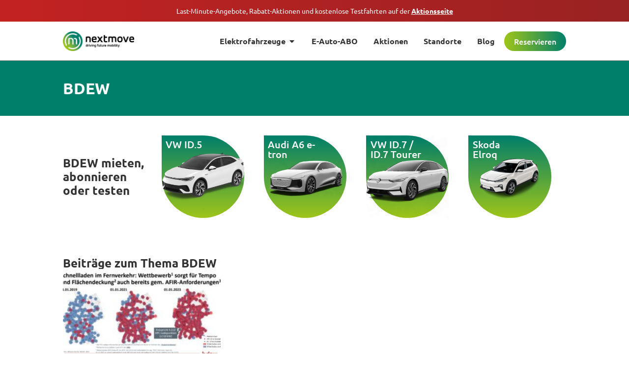

--- FILE ---
content_type: text/html
request_url: https://nextmove.de/thema/bdew/
body_size: 26269
content:
<!doctype html>
<html lang="de" prefix="og: https://ogp.me/ns#">
<head><meta charset="UTF-8"><script>if(navigator.userAgent.match(/MSIE|Internet Explorer/i)||navigator.userAgent.match(/Trident\/7\..*?rv:11/i)){var href=document.location.href;if(!href.match(/[?&]nowprocket/)){if(href.indexOf("?")==-1){if(href.indexOf("#")==-1){document.location.href=href+"?nowprocket=1"}else{document.location.href=href.replace("#","?nowprocket=1#")}}else{if(href.indexOf("#")==-1){document.location.href=href+"&nowprocket=1"}else{document.location.href=href.replace("#","&nowprocket=1#")}}}}</script><script>(()=>{class RocketLazyLoadScripts{constructor(){this.v="2.0.4",this.userEvents=["keydown","keyup","mousedown","mouseup","mousemove","mouseover","mouseout","touchmove","touchstart","touchend","touchcancel","wheel","click","dblclick","input"],this.attributeEvents=["onblur","onclick","oncontextmenu","ondblclick","onfocus","onmousedown","onmouseenter","onmouseleave","onmousemove","onmouseout","onmouseover","onmouseup","onmousewheel","onscroll","onsubmit"]}async t(){this.i(),this.o(),/iP(ad|hone)/.test(navigator.userAgent)&&this.h(),this.u(),this.l(this),this.m(),this.k(this),this.p(this),this._(),await Promise.all([this.R(),this.L()]),this.lastBreath=Date.now(),this.S(this),this.P(),this.D(),this.O(),this.M(),await this.C(this.delayedScripts.normal),await this.C(this.delayedScripts.defer),await this.C(this.delayedScripts.async),await this.T(),await this.F(),await this.j(),await this.A(),window.dispatchEvent(new Event("rocket-allScriptsLoaded")),this.everythingLoaded=!0,this.lastTouchEnd&&await new Promise(t=>setTimeout(t,500-Date.now()+this.lastTouchEnd)),this.I(),this.H(),this.U(),this.W()}i(){this.CSPIssue=sessionStorage.getItem("rocketCSPIssue"),document.addEventListener("securitypolicyviolation",t=>{this.CSPIssue||"script-src-elem"!==t.violatedDirective||"data"!==t.blockedURI||(this.CSPIssue=!0,sessionStorage.setItem("rocketCSPIssue",!0))},{isRocket:!0})}o(){window.addEventListener("pageshow",t=>{this.persisted=t.persisted,this.realWindowLoadedFired=!0},{isRocket:!0}),window.addEventListener("pagehide",()=>{this.onFirstUserAction=null},{isRocket:!0})}h(){let t;function e(e){t=e}window.addEventListener("touchstart",e,{isRocket:!0}),window.addEventListener("touchend",function i(o){o.changedTouches[0]&&t.changedTouches[0]&&Math.abs(o.changedTouches[0].pageX-t.changedTouches[0].pageX)<10&&Math.abs(o.changedTouches[0].pageY-t.changedTouches[0].pageY)<10&&o.timeStamp-t.timeStamp<200&&(window.removeEventListener("touchstart",e,{isRocket:!0}),window.removeEventListener("touchend",i,{isRocket:!0}),"INPUT"===o.target.tagName&&"text"===o.target.type||(o.target.dispatchEvent(new TouchEvent("touchend",{target:o.target,bubbles:!0})),o.target.dispatchEvent(new MouseEvent("mouseover",{target:o.target,bubbles:!0})),o.target.dispatchEvent(new PointerEvent("click",{target:o.target,bubbles:!0,cancelable:!0,detail:1,clientX:o.changedTouches[0].clientX,clientY:o.changedTouches[0].clientY})),event.preventDefault()))},{isRocket:!0})}q(t){this.userActionTriggered||("mousemove"!==t.type||this.firstMousemoveIgnored?"keyup"===t.type||"mouseover"===t.type||"mouseout"===t.type||(this.userActionTriggered=!0,this.onFirstUserAction&&this.onFirstUserAction()):this.firstMousemoveIgnored=!0),"click"===t.type&&t.preventDefault(),t.stopPropagation(),t.stopImmediatePropagation(),"touchstart"===this.lastEvent&&"touchend"===t.type&&(this.lastTouchEnd=Date.now()),"click"===t.type&&(this.lastTouchEnd=0),this.lastEvent=t.type,t.composedPath&&t.composedPath()[0].getRootNode()instanceof ShadowRoot&&(t.rocketTarget=t.composedPath()[0]),this.savedUserEvents.push(t)}u(){this.savedUserEvents=[],this.userEventHandler=this.q.bind(this),this.userEvents.forEach(t=>window.addEventListener(t,this.userEventHandler,{passive:!1,isRocket:!0})),document.addEventListener("visibilitychange",this.userEventHandler,{isRocket:!0})}U(){this.userEvents.forEach(t=>window.removeEventListener(t,this.userEventHandler,{passive:!1,isRocket:!0})),document.removeEventListener("visibilitychange",this.userEventHandler,{isRocket:!0}),this.savedUserEvents.forEach(t=>{(t.rocketTarget||t.target).dispatchEvent(new window[t.constructor.name](t.type,t))})}m(){const t="return false",e=Array.from(this.attributeEvents,t=>"data-rocket-"+t),i="["+this.attributeEvents.join("],[")+"]",o="[data-rocket-"+this.attributeEvents.join("],[data-rocket-")+"]",s=(e,i,o)=>{o&&o!==t&&(e.setAttribute("data-rocket-"+i,o),e["rocket"+i]=new Function("event",o),e.setAttribute(i,t))};new MutationObserver(t=>{for(const n of t)"attributes"===n.type&&(n.attributeName.startsWith("data-rocket-")||this.everythingLoaded?n.attributeName.startsWith("data-rocket-")&&this.everythingLoaded&&this.N(n.target,n.attributeName.substring(12)):s(n.target,n.attributeName,n.target.getAttribute(n.attributeName))),"childList"===n.type&&n.addedNodes.forEach(t=>{if(t.nodeType===Node.ELEMENT_NODE)if(this.everythingLoaded)for(const i of[t,...t.querySelectorAll(o)])for(const t of i.getAttributeNames())e.includes(t)&&this.N(i,t.substring(12));else for(const e of[t,...t.querySelectorAll(i)])for(const t of e.getAttributeNames())this.attributeEvents.includes(t)&&s(e,t,e.getAttribute(t))})}).observe(document,{subtree:!0,childList:!0,attributeFilter:[...this.attributeEvents,...e]})}I(){this.attributeEvents.forEach(t=>{document.querySelectorAll("[data-rocket-"+t+"]").forEach(e=>{this.N(e,t)})})}N(t,e){const i=t.getAttribute("data-rocket-"+e);i&&(t.setAttribute(e,i),t.removeAttribute("data-rocket-"+e))}k(t){Object.defineProperty(HTMLElement.prototype,"onclick",{get(){return this.rocketonclick||null},set(e){this.rocketonclick=e,this.setAttribute(t.everythingLoaded?"onclick":"data-rocket-onclick","this.rocketonclick(event)")}})}S(t){function e(e,i){let o=e[i];e[i]=null,Object.defineProperty(e,i,{get:()=>o,set(s){t.everythingLoaded?o=s:e["rocket"+i]=o=s}})}e(document,"onreadystatechange"),e(window,"onload"),e(window,"onpageshow");try{Object.defineProperty(document,"readyState",{get:()=>t.rocketReadyState,set(e){t.rocketReadyState=e},configurable:!0}),document.readyState="loading"}catch(t){console.log("WPRocket DJE readyState conflict, bypassing")}}l(t){this.originalAddEventListener=EventTarget.prototype.addEventListener,this.originalRemoveEventListener=EventTarget.prototype.removeEventListener,this.savedEventListeners=[],EventTarget.prototype.addEventListener=function(e,i,o){o&&o.isRocket||!t.B(e,this)&&!t.userEvents.includes(e)||t.B(e,this)&&!t.userActionTriggered||e.startsWith("rocket-")||t.everythingLoaded?t.originalAddEventListener.call(this,e,i,o):(t.savedEventListeners.push({target:this,remove:!1,type:e,func:i,options:o}),"mouseenter"!==e&&"mouseleave"!==e||t.originalAddEventListener.call(this,e,t.savedUserEvents.push,o))},EventTarget.prototype.removeEventListener=function(e,i,o){o&&o.isRocket||!t.B(e,this)&&!t.userEvents.includes(e)||t.B(e,this)&&!t.userActionTriggered||e.startsWith("rocket-")||t.everythingLoaded?t.originalRemoveEventListener.call(this,e,i,o):t.savedEventListeners.push({target:this,remove:!0,type:e,func:i,options:o})}}J(t,e){this.savedEventListeners=this.savedEventListeners.filter(i=>{let o=i.type,s=i.target||window;return e!==o||t!==s||(this.B(o,s)&&(i.type="rocket-"+o),this.$(i),!1)})}H(){EventTarget.prototype.addEventListener=this.originalAddEventListener,EventTarget.prototype.removeEventListener=this.originalRemoveEventListener,this.savedEventListeners.forEach(t=>this.$(t))}$(t){t.remove?this.originalRemoveEventListener.call(t.target,t.type,t.func,t.options):this.originalAddEventListener.call(t.target,t.type,t.func,t.options)}p(t){let e;function i(e){return t.everythingLoaded?e:e.split(" ").map(t=>"load"===t||t.startsWith("load.")?"rocket-jquery-load":t).join(" ")}function o(o){function s(e){const s=o.fn[e];o.fn[e]=o.fn.init.prototype[e]=function(){return this[0]===window&&t.userActionTriggered&&("string"==typeof arguments[0]||arguments[0]instanceof String?arguments[0]=i(arguments[0]):"object"==typeof arguments[0]&&Object.keys(arguments[0]).forEach(t=>{const e=arguments[0][t];delete arguments[0][t],arguments[0][i(t)]=e})),s.apply(this,arguments),this}}if(o&&o.fn&&!t.allJQueries.includes(o)){const e={DOMContentLoaded:[],"rocket-DOMContentLoaded":[]};for(const t in e)document.addEventListener(t,()=>{e[t].forEach(t=>t())},{isRocket:!0});o.fn.ready=o.fn.init.prototype.ready=function(i){function s(){parseInt(o.fn.jquery)>2?setTimeout(()=>i.bind(document)(o)):i.bind(document)(o)}return"function"==typeof i&&(t.realDomReadyFired?!t.userActionTriggered||t.fauxDomReadyFired?s():e["rocket-DOMContentLoaded"].push(s):e.DOMContentLoaded.push(s)),o([])},s("on"),s("one"),s("off"),t.allJQueries.push(o)}e=o}t.allJQueries=[],o(window.jQuery),Object.defineProperty(window,"jQuery",{get:()=>e,set(t){o(t)}})}P(){const t=new Map;document.write=document.writeln=function(e){const i=document.currentScript,o=document.createRange(),s=i.parentElement;let n=t.get(i);void 0===n&&(n=i.nextSibling,t.set(i,n));const c=document.createDocumentFragment();o.setStart(c,0),c.appendChild(o.createContextualFragment(e)),s.insertBefore(c,n)}}async R(){return new Promise(t=>{this.userActionTriggered?t():this.onFirstUserAction=t})}async L(){return new Promise(t=>{document.addEventListener("DOMContentLoaded",()=>{this.realDomReadyFired=!0,t()},{isRocket:!0})})}async j(){return this.realWindowLoadedFired?Promise.resolve():new Promise(t=>{window.addEventListener("load",t,{isRocket:!0})})}M(){this.pendingScripts=[];this.scriptsMutationObserver=new MutationObserver(t=>{for(const e of t)e.addedNodes.forEach(t=>{"SCRIPT"!==t.tagName||t.noModule||t.isWPRocket||this.pendingScripts.push({script:t,promise:new Promise(e=>{const i=()=>{const i=this.pendingScripts.findIndex(e=>e.script===t);i>=0&&this.pendingScripts.splice(i,1),e()};t.addEventListener("load",i,{isRocket:!0}),t.addEventListener("error",i,{isRocket:!0}),setTimeout(i,1e3)})})})}),this.scriptsMutationObserver.observe(document,{childList:!0,subtree:!0})}async F(){await this.X(),this.pendingScripts.length?(await this.pendingScripts[0].promise,await this.F()):this.scriptsMutationObserver.disconnect()}D(){this.delayedScripts={normal:[],async:[],defer:[]},document.querySelectorAll("script[type$=rocketlazyloadscript]").forEach(t=>{t.hasAttribute("data-rocket-src")?t.hasAttribute("async")&&!1!==t.async?this.delayedScripts.async.push(t):t.hasAttribute("defer")&&!1!==t.defer||"module"===t.getAttribute("data-rocket-type")?this.delayedScripts.defer.push(t):this.delayedScripts.normal.push(t):this.delayedScripts.normal.push(t)})}async _(){await this.L();let t=[];document.querySelectorAll("script[type$=rocketlazyloadscript][data-rocket-src]").forEach(e=>{let i=e.getAttribute("data-rocket-src");if(i&&!i.startsWith("data:")){i.startsWith("//")&&(i=location.protocol+i);try{const o=new URL(i).origin;o!==location.origin&&t.push({src:o,crossOrigin:e.crossOrigin||"module"===e.getAttribute("data-rocket-type")})}catch(t){}}}),t=[...new Map(t.map(t=>[JSON.stringify(t),t])).values()],this.Y(t,"preconnect")}async G(t){if(await this.K(),!0!==t.noModule||!("noModule"in HTMLScriptElement.prototype))return new Promise(e=>{let i;function o(){(i||t).setAttribute("data-rocket-status","executed"),e()}try{if(navigator.userAgent.includes("Firefox/")||""===navigator.vendor||this.CSPIssue)i=document.createElement("script"),[...t.attributes].forEach(t=>{let e=t.nodeName;"type"!==e&&("data-rocket-type"===e&&(e="type"),"data-rocket-src"===e&&(e="src"),i.setAttribute(e,t.nodeValue))}),t.text&&(i.text=t.text),t.nonce&&(i.nonce=t.nonce),i.hasAttribute("src")?(i.addEventListener("load",o,{isRocket:!0}),i.addEventListener("error",()=>{i.setAttribute("data-rocket-status","failed-network"),e()},{isRocket:!0}),setTimeout(()=>{i.isConnected||e()},1)):(i.text=t.text,o()),i.isWPRocket=!0,t.parentNode.replaceChild(i,t);else{const i=t.getAttribute("data-rocket-type"),s=t.getAttribute("data-rocket-src");i?(t.type=i,t.removeAttribute("data-rocket-type")):t.removeAttribute("type"),t.addEventListener("load",o,{isRocket:!0}),t.addEventListener("error",i=>{this.CSPIssue&&i.target.src.startsWith("data:")?(console.log("WPRocket: CSP fallback activated"),t.removeAttribute("src"),this.G(t).then(e)):(t.setAttribute("data-rocket-status","failed-network"),e())},{isRocket:!0}),s?(t.fetchPriority="high",t.removeAttribute("data-rocket-src"),t.src=s):t.src="data:text/javascript;base64,"+window.btoa(unescape(encodeURIComponent(t.text)))}}catch(i){t.setAttribute("data-rocket-status","failed-transform"),e()}});t.setAttribute("data-rocket-status","skipped")}async C(t){const e=t.shift();return e?(e.isConnected&&await this.G(e),this.C(t)):Promise.resolve()}O(){this.Y([...this.delayedScripts.normal,...this.delayedScripts.defer,...this.delayedScripts.async],"preload")}Y(t,e){this.trash=this.trash||[];let i=!0;var o=document.createDocumentFragment();t.forEach(t=>{const s=t.getAttribute&&t.getAttribute("data-rocket-src")||t.src;if(s&&!s.startsWith("data:")){const n=document.createElement("link");n.href=s,n.rel=e,"preconnect"!==e&&(n.as="script",n.fetchPriority=i?"high":"low"),t.getAttribute&&"module"===t.getAttribute("data-rocket-type")&&(n.crossOrigin=!0),t.crossOrigin&&(n.crossOrigin=t.crossOrigin),t.integrity&&(n.integrity=t.integrity),t.nonce&&(n.nonce=t.nonce),o.appendChild(n),this.trash.push(n),i=!1}}),document.head.appendChild(o)}W(){this.trash.forEach(t=>t.remove())}async T(){try{document.readyState="interactive"}catch(t){}this.fauxDomReadyFired=!0;try{await this.K(),this.J(document,"readystatechange"),document.dispatchEvent(new Event("rocket-readystatechange")),await this.K(),document.rocketonreadystatechange&&document.rocketonreadystatechange(),await this.K(),this.J(document,"DOMContentLoaded"),document.dispatchEvent(new Event("rocket-DOMContentLoaded")),await this.K(),this.J(window,"DOMContentLoaded"),window.dispatchEvent(new Event("rocket-DOMContentLoaded"))}catch(t){console.error(t)}}async A(){try{document.readyState="complete"}catch(t){}try{await this.K(),this.J(document,"readystatechange"),document.dispatchEvent(new Event("rocket-readystatechange")),await this.K(),document.rocketonreadystatechange&&document.rocketonreadystatechange(),await this.K(),this.J(window,"load"),window.dispatchEvent(new Event("rocket-load")),await this.K(),window.rocketonload&&window.rocketonload(),await this.K(),this.allJQueries.forEach(t=>t(window).trigger("rocket-jquery-load")),await this.K(),this.J(window,"pageshow");const t=new Event("rocket-pageshow");t.persisted=this.persisted,window.dispatchEvent(t),await this.K(),window.rocketonpageshow&&window.rocketonpageshow({persisted:this.persisted})}catch(t){console.error(t)}}async K(){Date.now()-this.lastBreath>45&&(await this.X(),this.lastBreath=Date.now())}async X(){return document.hidden?new Promise(t=>setTimeout(t)):new Promise(t=>requestAnimationFrame(t))}B(t,e){return e===document&&"readystatechange"===t||(e===document&&"DOMContentLoaded"===t||(e===window&&"DOMContentLoaded"===t||(e===window&&"load"===t||e===window&&"pageshow"===t)))}static run(){(new RocketLazyLoadScripts).t()}}RocketLazyLoadScripts.run()})();</script>
	
	<meta name="viewport" content="width=device-width, initial-scale=1">
	<link rel="profile" href="https://gmpg.org/xfn/11">
	
<!-- Suchmaschinen-Optimierung durch Rank Math PRO - https://rankmath.com/ -->
<title>BDEW | nextmove</title>
<meta name="robots" content="follow, index, max-snippet:-1, max-video-preview:-1, max-image-preview:large"/>
<link rel="canonical" href="https://nextmove.de/thema/bdew/" />
<meta property="og:locale" content="de_DE" />
<meta property="og:type" content="article" />
<meta property="og:title" content="BDEW | nextmove" />
<meta property="og:url" content="https://nextmove.de/thema/bdew/" />
<meta property="og:site_name" content="nextmove" />
<meta property="article:publisher" content="https://www.facebook.com/nextmove.de/" />
<meta name="twitter:card" content="summary_large_image" />
<meta name="twitter:title" content="BDEW | nextmove" />
<meta name="twitter:site" content="@nextmove_de" />
<meta name="twitter:label1" content="Beiträge" />
<meta name="twitter:data1" content="1" />
<script type="application/ld+json" class="rank-math-schema">{"@context":"https://schema.org","@graph":[{"@type":"Organization","@id":"https://nextmove.de/#organization","name":"nextmove","sameAs":["https://www.facebook.com/nextmove.de/","https://twitter.com/nextmove_de","https://www.instagram.com/nextmove.de/","https://www.youtube.com/channel/UCgmB8S3f8-9dR8alVUZuZxQ"]},{"@type":"WebSite","@id":"https://nextmove.de/#website","url":"https://nextmove.de","name":"nextmove","publisher":{"@id":"https://nextmove.de/#organization"},"inLanguage":"de"},{"@type":"CollectionPage","@id":"https://nextmove.de/thema/bdew/#webpage","url":"https://nextmove.de/thema/bdew/","name":"BDEW | nextmove","isPartOf":{"@id":"https://nextmove.de/#website"},"inLanguage":"de"}]}</script>
<!-- /Rank Math WordPress SEO Plugin -->

<link rel='dns-prefetch' href='//cdn.kiprotect.com' />

<style id='wp-img-auto-sizes-contain-inline-css'>
img:is([sizes=auto i],[sizes^="auto," i]){contain-intrinsic-size:3000px 1500px}
/*# sourceURL=wp-img-auto-sizes-contain-inline-css */
</style>
<style id='grw-public-main-css-inline-css'>
.wp-gr,.wp-gr *,.wp-gr ::after,.wp-gr ::before{box-sizing:border-box}.wp-gr{display:block;direction:ltr;font-size:var(--font-size, 16px);font-family:var(--font-family, inherit);font-style:normal;font-weight:400;text-align:start;line-height:normal;overflow:visible;text-decoration:none;list-style-type:disc;box-sizing:border-box;visibility:visible!important}.wp-gr div,.wp-gr span{margin:0;padding:0;color:inherit;font:inherit;line-height:normal;letter-spacing:normal;text-transform:none;text-decoration:none;border:0;background:0 0}.wp-gr a{color:inherit;border:0;text-decoration:none;background:0 0;cursor:pointer}.wp-gr a:focus{outline:0}.wp-gr a:focus-visible{outline:2px solid currentColor;outline-offset:2px}.wp-gr img{display:block;max-width:100%;height:auto;margin:0;padding:0;border:0;line-height:0;vertical-align:middle}.wp-gr i{font-style:normal;font-weight:inherit;margin:0;padding:0;border:0;vertical-align:middle;background:0 0}.wp-gr svg{display:inline-block;width:auto;height:auto;vertical-align:middle;overflow:visible}.wp-gr svg use{opacity:1;visibility:visible}.wp-gr{--card-gap:4px;--rev-gap:4px;--img-size:46px;--media-gap:8px;--media-size:40px;--media-lines:2;--color:#fb8e28;--rev-color:#f4f4f4;--rpi-star-color:var(--star-color, var(--color));--slider-dot-size:8px;--slider-dot-gap:8px;--slider-dots-visible:5;--slider-act-dot-color:var(--color)}.wp-gr .wp-google-based,.wp-gr .wp-google-powered{margin:0!important;padding:0!important;color:var(--head-based-color,#555)!important}.wp-gr .wp-google-powered{color:var(--powered-color,#777)!important;font-size:16px;font-weight:600}.wp-gr .wp-google-powered>span{font-weight:600!important}.wp-gr .grw-img{position:relative!important;min-width:var(--img-size)!important;max-width:var(--img-size)!important;height:var(--img-size)!important;border:none!important;z-index:3!important}.wp-gr .grw-img-wrap{position:relative;min-width:var(--img-size)!important;max-width:var(--img-size)!important;overflow:visible}.wp-gr .grw-img-wrap::before{content:'';position:absolute;top:0;left:0;width:var(--img-size);height:var(--img-size);border-radius:50%;box-shadow:0 0 2px rgba(0,0,0,.12),0 2px 4px rgba(0,0,0,.24)!important;pointer-events:none}.wp-gr .grw-header .grw-img{border-radius:50%}.wp-gr .grw-header.wp-place-center{width:100%!important}.wp-gr .wp-google-name{color:var(--name-color,#333)!important;font-size:100%!important;font-weight:700!important;text-decoration:none!important;white-space:nowrap!important;text-overflow:ellipsis!important;overflow:hidden!important;width:100%!important;text-align:var(--align,start)!important}.wp-gr .grw-header .wp-google-name{width:100%!important;margin:0!important;padding:0!important;font-size:128%!important;white-space:normal!important}.wp-gr .grw-header-inner>.rpi-flx{overflow:hidden!important}.wp-gr a.wp-google-name{color:#427fed!important;text-decoration:none!important}.wp-gr .wp-google-time{color:#555!important;font-size:13px!important;white-space:nowrap!important}.wp-gr .wp-google-text{color:var(--text-color,#222)!important;font-size:15px!important;line-height:24px!important;max-width:100%!important;overflow:hidden!important;white-space:pre-wrap!important;word-break:break-word!important;vertical-align:middle!important}.wp-gr .rpi-stars+.wp-google-text{padding-left:4px!important}.wp-gr .wp-more{display:none}.wp-gr .wp-more-toggle{color:#136aaf!important;cursor:pointer!important;text-decoration:none!important}.wp-gr .wp-google-url{display:block;margin:4px auto!important;color:#136aaf!important;text-align:center!important}.wp-gr.wp-dark .wp-google-name{color:#eee!important}.wp-gr.rpi.wp-dark .wp-google-name a{color:var(--head-based-color,#eee)!important}.wp-gr.wp-dark .wp-google-time{color:#bbb!important}.wp-gr.wp-dark .wp-google-text{color:#ececec!important}.wp-gr.wp-dark .wp-google-powered{color:var(--powered-color,#fff)!important}.wp-gr.wp-dark .wp-google-based{color:var(--head-based-color,#999)!important}.wp-gr:not(.wp-dark) .grw-review-inner.grw-backgnd{background:var(--rev-color)!important}.wp-gr.rpi .wp-google-name{font-size:100%!important}.wp-gr.rpi .grw-hide,.wp-gr.rpi .wp-google-hide{display:none}.wp-gr.rpi .wp-google-name a{color:var(--head-name-color,#333)!important;font-size:18px!important;text-decoration:none!important}.wp-gr.rpi a.wp-google-name{margin:0!important;color:var(--name-color,#154fc1)!important;text-decoration:none!important;white-space:nowrap!important;text-overflow:ellipsis!important}.wp-gr{display:block!important;width:100%!important;margin:0!important;padding:0!important;text-align:left!important;direction:ltr!important;box-sizing:border-box!important}.wp-gr .grw-row{display:-ms-flexbox!important;display:flex!important;flex-wrap:nowrap!important;align-items:center!important;-ms-flex-wrap:nowrap!important;-ms-flex-align:center!important}.grw-row.grw-row-xs{-ms-flex-wrap:wrap!important;flex-wrap:wrap!important}.grw-row-x .grw-header+.grw-content .grw-review,.grw-row-xs .grw-content,.grw-row-xs .grw-header,.grw-row-xs .grw-review{--col:1}.grw-row-xl .grw-header+.grw-content{--col:1.2}.grw-row-l .grw-header+.grw-content{--col:1.25}.grw-row-m .grw-header+.grw-content{--col:1.333333}.grw-row-s .grw-header+.grw-content{--col:1.5}.grw-row-s .grw-header+.grw-content .grw-review,.grw-row-x .grw-header,.grw-row-x .grw-header+.grw-content,.grw-row-x .grw-review{--col:2}.grw-row-m .grw-header+.grw-content .grw-review,.grw-row-s .grw-header,.grw-row-s .grw-review{--col:3}.grw-row-l .grw-review,.grw-row-m .grw-header,.grw-row-m .grw-review{--col:4}.grw-row-l .grw-header,.grw-row-xl .grw-review{--col:5}.grw-row-xl .grw-header{--col:6}.grw-row .grw-content,.grw-row .grw-header{-ms-flex:1 0 calc(100% / var(--col,3))!important;flex:1 0 calc(100% / var(--col,3))!important;width:calc(100% / var(--col,3))!important}.grw-row .grw-review{-ms-flex:1 0 calc((100% - var(--card-gap,16px)*(var(--col,3) - 1))/ var(--col,3))!important;flex:1 0 calc((100% - var(--card-gap,16px)*(var(--col,3) - 1))/ var(--col,3))!important;width:calc((100% - var(--card-gap,16px)*(var(--col,3) - 1))/ var(--col,3))!important}.wp-gr .grw-content{position:relative!important;min-width:0!important}.wp-gr .grw-content-inner{position:relative!important;display:flex!important;align-items:center!important}.wp-gr .grw-review-inner{height:100%!important}.wp-gr .grw-header-inner,.wp-gr .grw-review-inner{position:relative!important;margin:4px!important;padding:16px!important;width:100%!important}.wp-gr .wp-google-list .grw-header-inner{padding:0 0 16px 0!important}.wp-gr .grw-review-inner.grw-round{border-radius:8px!important}.wp-gr .grw-review-inner.grw-shadow{box-shadow:0 0 2px rgba(0,0,0,.12),0 2px 4px rgba(0,0,0,.24)!important}.wp-gr .grw-review-inner>svg{position:absolute!important;top:10px!important;right:10px!important;width:16px!important;height:16px!important}.wp-gr .grw-review{display:flex;position:relative!important;justify-content:center!important;align-items:center!important;flex-shrink:0!important}.wp-gr .grw-review .wp-google-left{display:block!important;overflow:hidden!important;white-space:nowrap!important;text-overflow:ellipsis!important;line-height:24px!important;padding-bottom:2px!important}.wp-gr .grw-review .wp-google-feedback{height:100px!important;overflow-y:auto!important}.wp-gr .grw-scroll::-webkit-scrollbar{width:4px!important}.wp-gr .grw-scroll::-webkit-scrollbar-track{-webkit-box-shadow:inset 0 0 6px rgba(0,0,0,.3)!important;-webkit-border-radius:4px!important;border-radius:4px!important}.wp-gr .grw-scroll::-webkit-scrollbar-thumb{-webkit-border-radius:10px!important;border-radius:10px!important;background:#ccc!important;-webkit-box-shadow:inset 0 0 6px rgba(0,0,0,.5)!important}.wp-gr .wp-google-wr{display:flex;margin:0!important}.wp-gr .wp-google-wr a{color:#fff!important;padding:4px 12px 8px!important;outline:0!important;border-radius:27px!important;background:var(--btn-color,#1f67e7)!important;white-space:nowrap!important;vertical-align:middle!important;opacity:.9!important;text-shadow:1px 1px 0 #888!important;box-shadow:0 0 2px rgba(0,0,0,.12),0 2px 4px rgba(0,0,0,.24)!important;user-select:none!important;transition:all .2s ease-in-out!important}.wp-gr .wp-google-wr a:hover{opacity:.95!important;background:var(--btn-color,#1f67e7)!important;box-shadow:0 0 2px rgba(0,0,0,.12),0 3px 5px rgba(0,0,0,.24)!important}.wp-gr .wp-google-wr a:active{opacity:1!important;background:var(--btn-color,#1f67e7)!important;box-shadow:none!important}.wp-gr .wp-google-wr a svg{display:inline-block;width:16px;height:16px;padding:1px;margin:0 0 0 4px;background:#fff;border-radius:50%}.wp-gr[data-layout=grid] .grw-reviews{display:flex;gap:var(--card-gap,12px);flex-wrap:wrap!important;-ms-flex-wrap:wrap!important}.wp-gr .grw-b{font-weight:700!important;white-space:nowrap!important}.wp-gr .wp-google-reply{font-size:14px!important;margin-top:auto!important;margin-left:6px!important;padding-left:6px!important;border-left:1px solid #999!important;overflow:hidden!important;overflow-y:auto!important;line-height:20px!important;max-height:44px!important}.wp-gr .wp-google-reply>div{display:flex;gap:4px;align-items:center}.wp-gr .wp-google-reply .wp-google-time{font-size:11px!important;white-space:nowrap!important}.wp-gr .wp-google-img{display:flex;flex-wrap:wrap;gap:var(--media-gap);max-height:calc((var(--media-size) + var(--media-gap)) * var(--media-lines) - 2px)!important;overflow-y:auto!important}.wp-gr .wp-google-img img{display:flex;width:var(--media-size)!important;height:var(--media-size)!important;cursor:pointer!important;border-radius:3px!important;box-shadow:0 0 2px rgba(0,0,0,.12),0 2px 4px rgba(0,0,0,.24)!important}.rpi-flx{display:var(--flx,flex)!important;flex-direction:var(--dir,column)!important;gap:var(--gap,2px)!important;align-items:var(--align,flex-start)!important;flex-wrap:var(--wrap,nowrap)!important;overflow:var(--overflow,visible)!important;width:100%!important}.rpi-col16{--dir:column;--gap:16px;--align:flex-start;--overflow:hidden}.rpi-col12{--dir:column;--gap:12px;--align:flex-start;--overflow:hidden}.rpi-col6{--dir:column;--gap:6px;--align:flex-start;--overflow:hidden}.rpi-col8{--dir:column;--gap:8px;--align:flex-start}.rpi-col4{--dir:column;--gap:4px;--align:flex-start}.rpi-row12-center{--dir:row;--gap:12px;--align:center;--overflow:visible}.rpi-row12{--dir:row;--gap:12px;--align:flex-start}:root{--star-gap:2px;--rpi-star-size:20px;--rpi-star-color:#fb8e28;--rpi-star-empty-color:#cccccc;--rpi-icon-scale-google:1.00;--rpi-icon-scale-yelp:0.92;--rpi-icon-scale-fb:1.125;--rpi-yelp-empty-color:#cccccc;--rpi-yelp-five-color:#fb433c;--rpi-yelp-four-color:#ff643d;--rpi-yelp-three-color:#ff8742;--rpi-yelp-two-color:#ffad48;--rpi-yelp-one-color:#ffcc4b;--rpi-yelp-radius:3px;--rpi-fb-color:#fa3e3e;--rpi-fb-radius:3px;--rpi-star-empty:url("data:image/svg+xml;utf8,%3Csvg xmlns='http://www.w3.org/2000/svg' viewBox='0 0 24 24'%3E%3Cpath d='M11.48 3.499a.562.562 0 0 1 1.04 0l2.125 5.111a.563.563 0 0 0 .475.345l5.518.442c.499.04.701.663.321.988l-4.204 3.602a.563.563 0 0 0-.182.557l1.285 5.385a.562.562 0 0 1-.84.61l-4.725-2.885a.562.562 0 0 0-.586 0L6.982 20.54a.562.562 0 0 1-.84-.61l1.285-5.386a.562.562 0 0 0-.182-.557l-4.204-3.602a.562.562 0 0 1 .321-.988l5.518-.442a.563.563 0 0 0 .475-.345L11.48 3.5Z' fill='none' stroke='currentColor' stroke-width='1.5' stroke-linejoin='round'/%3E%3C/svg%3E");--rpi-star-mask:url("data:image/svg+xml;utf8,%3Csvg xmlns='http://www.w3.org/2000/svg' viewBox='0 0 24 24'%3E%3Cpath d='M10.7881 3.21068C11.2364 2.13274 12.7635 2.13273 13.2118 3.21068L15.2938 8.2164L20.6979 8.64964C21.8616 8.74293 22.3335 10.1952 21.4469 10.9547L17.3295 14.4817L18.5874 19.7551C18.8583 20.8908 17.6229 21.7883 16.6266 21.1798L11.9999 18.3538L7.37329 21.1798C6.37697 21.7883 5.14158 20.8908 5.41246 19.7551L6.67038 14.4817L2.55303 10.9547C1.66639 10.1952 2.13826 8.74293 3.302 8.64964L8.70609 8.2164L10.7881 3.21068Z'/%3E%3C/svg%3E")}.rpi-stars .rpi-star{display:none!important}.rpi-star,.rpi-stars-tripadvisor,.rpi-stars-yelp{display:var(--flx,flex);align-items:center;gap:var(--gap,4px);text-align:start;z-index:9}.rpi-star[data-rating]:empty::before{content:attr(data-rating);color:var(--rpi-rating-color,var(--rpi-star-color));font-size:var(--head-grade-fs, 18px);font-weight:var(--head-grade-weight,900)}.rpi-star i{padding:0 2px;cursor:pointer!important;background-color:var(--rpi-star-empty-color)}.rpi-star[data-rating="1"] i:nth-child(-n+1),.rpi-star[data-rating="2"] i:nth-child(-n+2),.rpi-star[data-rating="3"] i:nth-child(-n+3),.rpi-star[data-rating="4"] i:nth-child(-n+4),.rpi-star[data-rating="5"] i:nth-child(-n+5){background-color:var(--rpi-star-color)}.rpi-star:hover i{background-color:var(--rpi-star-color)!important}.rpi-star i:hover~i{background-color:var(--rpi-star-empty-color)!important}.rpi-star i,.rpi-star[data-rating]:empty::after{content:'';width:var(--rpi-star-size)!important;height:var(--rpi-star-size)!important;-webkit-mask-image:var(--rpi-star-mask)!important;-webkit-mask-repeat:no-repeat!important;-webkit-mask-position:center!important;-webkit-mask-size:contain!important;mask-image:var(--rpi-star-mask)!important;mask-repeat:no-repeat!important;mask-position:center!important;mask-size:contain!important}.rpi-star[data-rating]:empty::after{background-color:var(--rpi-star-color)}.rpi-star+.rpi-stars{--stars-offset:1;--stars:calc(var(--stars-max) - var(--stars-offset))}.rpi-stars{--star-size:var(--rpi-star-size, 18px);--star-color:var(--rpi-star-color);--empty:var(--rpi-star-empty);--mask:var(--rpi-star-mask);--stars:5;--icon-scale:1;--rating-scale:0.8;--gap:var(--star-gap, 2px);--stars-w:calc(var(--stars) * (var(--star-size) + var(--star-gap)));--fill:calc((var(--rating) / var(--stars)) * 100%);--bg-size:calc(var(--star-size) * var(--icon-scale));--bg-size-x:calc(var(--bg-size) + var(--star-gap));position:relative!important;display:inline-flex!important;align-items:center!important;align-self:var(--star-align-self,start)!important;width:max-content!important;height:var(--star-size)!important;font-size:calc(var(--star-size) * var(--rating-scale))!important;font-weight:900!important;color:var(--rpi-rating-color,var(--star-color))!important;white-space:nowrap!important;vertical-align:middle!important;padding-right:calc(var(--stars-w) + var(--gap))!important}.rpi-stars:empty{--gap:calc(-1 * (var(--star-gap) / 2 + 1px))}.rpi-stars::before{content:''!important;position:absolute!important;top:50%!important;right:0!important;width:var(--stars-w)!important;height:var(--star-size)!important;transform:translateY(-50%)!important;background-color:var(--star-color)!important;-webkit-mask-image:var(--empty)!important;-webkit-mask-repeat:repeat-x!important;-webkit-mask-position:left center!important;-webkit-mask-size:var(--bg-size-x) var(--bg-size)!important;mask-image:var(--empty)!important;mask-repeat:repeat-x!important;mask-position:left center!important;mask-size:var(--bg-size-x) var(--bg-size)!important}.rpi-stars::after{content:''!important;position:absolute!important;top:50%!important;right:0!important;width:var(--stars-w)!important;height:var(--star-size)!important;transform:translateY(-50%)!important;background-color:var(--star-color)!important;-webkit-mask-image:var(--mask)!important;-webkit-mask-repeat:repeat-x!important;-webkit-mask-position:left center!important;-webkit-mask-size:var(--bg-size-x) var(--bg-size)!important;mask-image:var(--mask)!important;mask-repeat:repeat-x!important;mask-position:left center!important;mask-size:var(--bg-size-x) var(--bg-size)!important;clip-path:inset(0 calc(100% - var(--fill)) 0 0)!important}.rpi-stars-yelp{--icon-scale:var(--rpi-icon-scale-yelp);--empty-color:var(--rpi-yelp-empty-color);--five-color:var(--rpi-yelp-five-color);--four-color:var(--rpi-yelp-four-color);--three-color:var(--rpi-yelp-three-color);--two-color:var(--rpi-yelp-two-color);--one-color:var(--rpi-yelp-one-color);--star-size:var(--rpi-star-size);--rating:0;--gap:4px;--radius:var(--rpi-yelp-radius);display:inline-flex!important;gap:var(--gap)!important;line-height:0!important;vertical-align:top!important}.rpi-stars-yelp i{position:relative!important;display:inline-block!important;font-style:normal!important;flex:0 0 auto!important;width:var(--star-size)!important;height:var(--star-size)!important;border-radius:var(--radius)!important;background-color:var(--empty-color)!important;background-image:linear-gradient(90deg,var(--star-color) 0 calc(var(--fill,0) * 1%),transparent calc(var(--fill,0) * 1%))!important;background-repeat:no-repeat!important;background-size:100% 100%!important;box-sizing:border-box!important}.rpi-stars-yelp i::after{content:''!important;position:absolute!important;inset:0!important;background-color:#fff!important;-webkit-mask-image:var(--rpi-star-mask)!important;-webkit-mask-repeat:no-repeat!important;-webkit-mask-size:calc(70% / var(--icon-scale)) calc(70% / var(--icon-scale))!important;-webkit-mask-position:center!important;mask-image:var(--rpi-star-mask)!important;mask-repeat:no-repeat!important;mask-size:calc(70% / var(--icon-scale)) calc(70% / var(--icon-scale))!important;mask-position:center!important}.rpi-stars-yelp,.rpi-stars-yelp[data-rating]::before{content:attr(data-rating);color:var(--rpi-rating-color,var(--star-color));font-size:var(--head-grade-fs, 18px);font-weight:var(--head-grade-weight,900)}.rpi-stars-yelp i:first-child{--fill:clamp(0, (var(--rating) - 0) * 100, 100)}.rpi-stars-yelp i:nth-child(2){--fill:clamp(0, (var(--rating) - 1) * 100, 100)}.rpi-stars-yelp i:nth-child(3){--fill:clamp(0, (var(--rating) - 2) * 100, 100)}.rpi-stars-yelp i:nth-child(4){--fill:clamp(0, (var(--rating) - 3) * 100, 100)}.rpi-stars-yelp i:nth-child(5){--fill:clamp(0, (var(--rating) - 4) * 100, 100)}.rpi-stars-yelp[data-stars^="1"]{--rating:1.5;--star-color:var(--one-color)}.rpi-stars-yelp[data-stars="1"]{--rating:1}.rpi-stars-yelp[data-stars^="2"]{--rating:2.5;--star-color:var(--two-color)}.rpi-stars-yelp[data-stars="2"]{--rating:2}.rpi-stars-yelp[data-stars^="3"]{--rating:3.5;--star-color:var(--three-color)}.rpi-stars-yelp[data-stars="3"]{--rating:3}.rpi-stars-yelp[data-stars^="4"]{--rating:4.5;--star-color:var(--four-color)}.rpi-stars-yelp[data-stars="4"]{--rating:4}.rpi-stars-yelp[data-stars^="5"]{--rating:5;--star-color:var(--five-color)}.rpi-stars-tripadvisor{--empty-color:#ffffff;--border-color:#5ba672;--fill-color:#5ba672;--rpi-dot-size:var(--rpi-star-size);--rating:0;--gap:4px;--border:3px;display:inline-flex!important;gap:var(--gap)!important;line-height:0!important;vertical-align:top!important}.rpi-stars-tripadvisor i{width:var(--rpi-dot-size)!important;height:var(--rpi-dot-size)!important;display:inline-block!important;position:relative!important;flex:0 0 auto!important;box-sizing:border-box!important;border-radius:999px!important;border:var(--border) solid var(--border-color)!important;background-color:var(--empty-color)!important;background-image:linear-gradient(90deg,var(--fill-color) 0 calc(var(--fill,0) * 1%),transparent calc(var(--fill,0) * 1%))!important;background-repeat:no-repeat!important;background-size:100% 100%!important}.rpi-stars-tripadvisor,.rpi-stars-tripadvisor[data-rating]::before{content:attr(data-rating);color:var(--rpi-rating-color,var(--fill-color));font-size:var(--head-grade-fs, 18px);font-weight:var(--head-grade-weight,900)}.rpi-stars-tripadvisor i:first-child{--fill:clamp(0, (var(--rating) - 0) * 100, 100)}.rpi-stars-tripadvisor i:nth-child(2){--fill:clamp(0, (var(--rating) - 1) * 100, 100)}.rpi-stars-tripadvisor i:nth-child(3){--fill:clamp(0, (var(--rating) - 2) * 100, 100)}.rpi-stars-tripadvisor i:nth-child(4){--fill:clamp(0, (var(--rating) - 3) * 100, 100)}.rpi-stars-tripadvisor i:nth-child(5){--fill:clamp(0, (var(--rating) - 4) * 100, 100)}.rpi-stars-tripadvisor[data-stars^="1"]{--rating:1.5}.rpi-stars-tripadvisor[data-stars="1"]{--rating:1}.rpi-stars-tripadvisor[data-stars^="2"]{--rating:2.5}.rpi-stars-tripadvisor[data-stars="2"]{--rating:2}.rpi-stars-tripadvisor[data-stars^="3"]{--rating:3.5}.rpi-stars-tripadvisor[data-stars="3"]{--rating:3}.rpi-stars-tripadvisor[data-stars^="4"]{--rating:4.5}.rpi-stars-tripadvisor[data-stars="4"]{--rating:4}.rpi-stars-tripadvisor[data-stars^="5"]{--rating:5}.rpi-star-fb{--icon-scale:var(--rpi-icon-scale-fb);--size:var(--rpi-star-size, 18px);--color:var(--rpi-fb-color, #fa3e3e);--radius:var(--rpi-fb-radius, 3px);--tail-w:calc(var(--size) / 3);--tail-h:calc(var(--size) / 3.6);--tail-offset:calc(var(--size) / 4.5);--tail-overlap:1px;--gap:0.25em;--label-scale:0.85;--fb-star:url("data:image/svg+xml;utf8,%3Csvg xmlns='http://www.w3.org/2000/svg' viewBox='0 0 24 24'%3E%3Cpath d='M10.7881 3.21068C11.2364 2.13274 12.7635 2.13273 13.2118 3.21068L15.2938 8.2164L20.6979 8.64964C21.8616 8.74293 22.3335 10.1952 21.4469 10.9547L17.3295 14.4817L18.5874 19.7551C18.8583 20.8908 17.6229 21.7883 16.6266 21.1798L11.9999 18.3538L7.37329 21.1798C6.37697 21.7883 5.14158 20.8908 5.41246 19.7551L6.67038 14.4817L2.55303 10.9547C1.66639 10.1952 2.13826 8.74293 3.302 8.64964L8.70609 8.2164L10.7881 3.21068Z' fill='%23fff'/%3E%3C/svg%3E");position:relative!important;display:inline-flex!important;align-items:center;align-self:var(--star-align-self,start);height:var(--size)!important;width:max-content!important;white-space:nowrap!important;vertical-align:middle!important;font-size:calc(var(--size) * var(--label-scale))!important;line-height:1!important;padding-left:calc(var(--size) + var(--gap))!important}.rpi-star-fb::before{content:''!important;position:absolute!important;left:0!important;top:50%!important;transform:translateY(-50%)!important;width:var(--size)!important;height:var(--size)!important;background-color:var(--color)!important;border-radius:var(--radius)!important;background-image:var(--fb-star)!important;background-repeat:no-repeat!important;background-position:center!important;background-size:calc(70% / var(--icon-scale)) calc(70% / var(--icon-scale))!important}.rpi-star-fb::after{content:''!important;position:absolute!important;left:var(--tail-offset)!important;top:50%!important;width:0!important;height:0!important;transform:translateY(calc(var(--size)/ 2 - var(--tail-overlap)))!important;border-top:var(--tail-h) solid var(--color)!important;border-right:var(--tail-w) solid transparent!important}.rpi-star-fb[data-rating="1"]{--color:#cccccc}:root{--rpi-lt:url("data:image/svg+xml;utf8,%3Csvg xmlns='http://www.w3.org/2000/svg' width='24' height='24' viewBox='0 0 24 24' fill='none' stroke='currentColor' stroke-width='2' stroke-linecap='round' stroke-linejoin='round'%3E%3Cpath d='m15 18-6-6 6-6'%3E%3C/path%3E%3C/svg%3E") no-repeat center/contain;--rpi-gt:url("data:image/svg+xml;utf8,%3Csvg xmlns='http://www.w3.org/2000/svg' width='24' height='24' viewBox='0 0 24 24' fill='none' stroke='currentColor' stroke-width='2' stroke-linecap='round' stroke-linejoin='round'%3E%3Cpath d='m9 18 6-6-6-6'%3E%3C/path%3E%3C/svg%3E") no-repeat center/contain}.rpi{--slider-btn-size:16px;--slider-btn-bg:var(--card-bg, #f5f5f5);--slider-btn-color:#777777;--slider-btn-padding:calc(var(--slider-btn-size) / 2);--slider-btn-bw:1px;--slider-btn-bc:#cccccc;--slider-btn-fs:calc(var(--slider-btn-size) + var(--slider-btn-bw));--slider-btn-shadow:0 2px 6px rgb(0 0 0 / 0.15);--slider-btn-full:calc(var(--slider-btn-size) + (var(--slider-btn-padding) * 2) + (var(--slider-btn-bw) * 2));--slider-btn-offset:0px;--slider-btn-out:calc(var(--slider-btn-full) / 2);--slider-btn-pos:calc(var(--slider-btn-out) + var(--slider-btn-offset));--slider-offset:calc(var(--slider-btn-out))}.rpi .rpi-slides{display:flex!important;flex:1!important;gap:var(--slider-gap,var(--card-gap,8px))!important;flex-wrap:nowrap!important;overflow:hidden!important;overflow-x:auto!important;scroll-snap-type:x mandatory!important;scroll-behavior:var(--rpi-slider-behavior,smooth)!important;-webkit-overflow-scrolling:touch!important;scrollbar-width:none!important}.rpi .rpi-slides::-webkit-scrollbar{display:none!important}.rpi .rpi-slide{overflow:hidden!important;padding:4px 3px!important;scroll-snap-align:start!important;transition:transform .5s!important}.rpi .rpi-slides-bite{--offset:var(--slides-bite-offset, 6px);--alpha:0.2px;--shift:var(--slider-btn-offset);--radius:calc(var(--slider-btn-out) + var(--offset));-webkit-mask:var(--slider-bite,radial-gradient(circle var(--radius) at calc(0% - var(--shift)) 50%,transparent 0,transparent calc(var(--radius) - var(--alpha)),#000 calc(var(--radius) + var(--alpha))),radial-gradient(circle var(--radius) at calc(100% + var(--shift)) 50%,transparent 0,transparent calc(var(--radius) - var(--alpha)),#000 calc(var(--radius) + var(--alpha))),linear-gradient(#000 0 0));-webkit-mask-repeat:no-repeat;-webkit-mask-size:100% 100%;-webkit-mask-composite:source-in,source-in;margin:0 var(--slider-offset,0)}.rpi .rpi-ltgt{--margin:calc(-1 * var(--slider-btn-pos) + var(--slider-offset, 0px));position:var(--slider-btn-position,absolute)!important;padding:var(--slider-btn-padding)!important;border-radius:50%!important;border:var(--slider-btn-bw) solid var(--slider-btn-bc)!important;background-color:var(--slider-btn-bg)!important;box-shadow:var(--slider-btn-shadow)!important;transition:background-color .2s ease-in-out!important;z-index:1!important}.rpi .rpi-ltgt:active{box-shadow:none!important}.rpi .rpi-ltgt.rpi-lt{left:0!important;margin-left:var(--margin)!important}.rpi .rpi-ltgt.rpi-gt{right:0!important;margin-right:var(--margin)!important}.rpi-gt::after,.rpi-lt::before{position:relative!important;content:'';display:block;width:var(--slider-btn-size);height:var(--slider-btn-size);background-color:var(--slider-btn-color)}.rpi-lt::before{-webkit-mask:var(--rpi-lt);mask:var(--rpi-lt)}.rpi-gt::after{-webkit-mask:var(--rpi-gt);mask:var(--rpi-gt)}[dir=rtl] .rpi-gt::after,[dir=rtl] .rpi-lt::before{transform:rotate(180deg)}.rpi .rpi-dots-wrap{position:absolute!important;top:calc(100% - 1px)!important;left:0!important;right:0!important;display:flex!important;justify-content:center!important;margin:0 auto!important;padding-top:var(--slider-dot-padding-top,.5em)!important;max-width:100%!important;width:calc(var(--slider-dots-visible) * var(--slider-dot-size) + (var(--slider-dots-visible) - 1) * var(--slider-dot-gap))!important}.rpi .rpi-dots{display:flex;flex-wrap:nowrap;overflow-x:scroll!important;gap:var(--slider-dot-gap);scrollbar-width:none;scroll-snap-type:x mandatory;-webkit-overflow-scrolling:touch}.rpi-dots .rpi-dot{display:inline-block!important;width:var(--slider-dot-size)!important;height:var(--slider-dot-size)!important;margin:0!important;padding:0!important;opacity:.4!important;vertical-align:middle!important;flex:1 0 auto!important;transform:scale(.6)!important;scroll-snap-align:center!important;border-radius:20px!important;background-color:var(--slider-dot-color,#999)!important}.rpi-dots .rpi-dot:hover{opacity:1!important}.rpi-dots .rpi-dot.active{opacity:1!important;transform:scale(.95)!important;background-color:var(--slider-act-dot-color,#fb8e28)!important}.rpi-dots .rpi-dot.s2{transform:scale(.85)!important}.rpi-dots .rpi-dot.s3{transform:scale(.75)!important}.rpi button{all:revert!important;margin:0!important;padding:0!important;box-shadow:none!important;border-radius:0!important;line-height:1!important;font:inherit!important;color:inherit!important;text-align:center!important;cursor:pointer!important;border:0!important;background:0 0!important;appearance:none!important;-webkit-appearance:none!important;user-select:none!important}.rpi button:focus{outline:0!important}.rpi button:focus-visible{outline:2px solid currentColor!important;outline-offset:2px!important}.rpi-x{position:absolute;top:var(--x-top,6px)!important;right:var(--x-right,8px)!important;display:flex!important;align-items:center;justify-content:center;width:var(--x-width,20px)!important;height:var(--x-height,20px)!important;cursor:pointer;opacity:var(--x-opacity, .65);border-radius:50%;background-color:var(--x-bg,#fafafa);z-index:2147483003}.rpi-x:hover{opacity:1}.rpi-x::after,.rpi-x::before{content:"";position:absolute;display:block;width:var(--x-line-width,12px);height:var(--x-line-height,1px);border-radius:2px;background-color:var(--x-color,#373737)}.rpi-x::before{transform:rotate(45deg)}.rpi-x::after{transform:rotate(-45deg)}.rpi-x.rpi-xa::before{--x-line-width:7px;--x-line-height:7px;top:4px;border-radius:0;border-right:1px solid #373737;border-bottom:1px solid #373737;background-color:transparent}.rpi-x.rpi-xa::after{content:none}.rpi-bubble:after{content:"";position:absolute;top:-8px;left:16px;bottom:auto;border-style:solid;border-width:0 8px 8px;border-color:#fff transparent}.rpi-fade{-webkit-transition:opacity 150ms ease,-webkit-transform 150ms ease;transition:opacity 150ms ease,-webkit-transform 150ms ease;transition:transform 150ms ease,opacity 150ms ease;transition:transform 150ms ease,opacity 150ms ease,-webkit-transform 150ms ease}.rpi-lightbox-wrap{--x-top:15px;--x-right:15px;--x-bg:none;--x-color:#ececec;--x-line-width:25px;--x-line-height:3px;--x-opacity:1}.rpi-lightbox{--x-top:15px;--x-right:15px;--x-bg:none;--x-color:#ececec;--x-line-width:25px;--x-line-height:3px;--x-opacity:1;position:fixed;top:0;left:0;right:0;bottom:0;display:flex;align-items:center;justify-content:center;flex-wrap:wrap;width:100%;height:100%;max-width:100%;color:#333;text-align:left;z-index:2147483003;user-select:none;background-color:rgba(0,0,0,.6);transition:all .3s ease-out}.rpi-lightbox-inner{width:95%;max-width:1200px;height:100%;max-height:calc(100vh - 80px);max-height:calc(100dvh - 80px)}@supports (container-type:inline-size){.rpi-lightbox-xxx{container-name:lightbox;container-type:inline-size}}.rpi-lightbox-xxx{position:relative;height:100%;border:none;overflow:auto;border-radius:4px;-webkit-overflow-scrolling:touch}.rpi-lightbox-content{position:relative;display:flex;flex-direction:row;justify-content:flex-start;color:#000;height:100%;flex-direction:row;border-radius:4px;background-color:#fff}.rpi-lightbox-media{position:relative;display:flex;justify-content:center;flex:2;align-items:center;width:100%;height:100%;overflow:hidden;padding-bottom:0;background-color:#000}.rpi-lightbox-btn{position:absolute;display:flex;width:30px;height:30px;font-size:36px;line-height:22px;justify-content:center;z-index:1;cursor:pointer;border-radius:50%;background-color:rgba(214,214,214,.7);transition:background .3s ease-in-out}.rpi-lightbox-btn:hover{background:#e1e1e1}.rpi-lightbox-prev{left:8px}.rpi-lightbox-next{right:8px}.rpi-lightbox-prev::before{content:'‹'}.rpi-lightbox-next::before{content:'›'}.rpi-lightbox-media img{position:relative;display:block;width:100%;height:100%;max-width:100%;max-height:100%;opacity:1;object-fit:contain;border-radius:inherit;transition:opacity .3s ease-in-out}.rpi-lightbox-review{display:flex;flex-direction:column;flex:1;height:100%;font-size:15px;color:#000;padding:0}@supports (container-type:inline-size){@container lightbox (width < 480px){.rpi-lightbox-xxx .rpi-lightbox-content{flex-direction:column}}}@media(max-width:480px){.rpi-lightbox-xxx .rpi-lightbox-content{flex-direction:column}}
/*# sourceURL=grw-public-main-css-inline-css */
</style>
<link rel='stylesheet' id='elementor-frontend-css' href='https://nextmove.de/wp-content/plugins/elementor/assets/css/frontend.min.css?ver=3.34.0' media='all' />
<link rel='stylesheet' id='widget-heading-css' href='https://nextmove.de/wp-content/plugins/elementor/assets/css/widget-heading.min.css?ver=3.34.0' media='all' />
<link rel='stylesheet' id='widget-image-css' href='https://nextmove.de/wp-content/plugins/elementor/assets/css/widget-image.min.css?ver=3.34.0' media='all' />
<link rel='stylesheet' id='widget-nav-menu-css' href='https://nextmove.de/wp-content/plugins/elementor-pro/assets/css/widget-nav-menu.min.css?ver=3.33.2' media='all' />
<link rel='stylesheet' id='e-animation-fadeIn-css' href='https://nextmove.de/wp-content/plugins/elementor/assets/lib/animations/styles/fadeIn.min.css?ver=3.34.0' media='all' />
<link rel='stylesheet' id='widget-mega-menu-css' href='https://nextmove.de/wp-content/plugins/elementor-pro/assets/css/widget-mega-menu.min.css?ver=3.33.2' media='all' />
<link rel='stylesheet' id='e-sticky-css' href='https://nextmove.de/wp-content/plugins/elementor-pro/assets/css/modules/sticky.min.css?ver=3.33.2' media='all' />
<link rel='stylesheet' id='widget-divider-css' href='https://nextmove.de/wp-content/plugins/elementor/assets/css/widget-divider.min.css?ver=3.34.0' media='all' />
<link data-minify="1" rel='stylesheet' id='swiper-css' href='https://nextmove.de/wp-content/cache/min/1/wp-content/plugins/elementor/assets/lib/swiper/v8/css/swiper.min.css?ver=1769657213' media='all' />
<link rel='stylesheet' id='e-swiper-css' href='https://nextmove.de/wp-content/plugins/elementor/assets/css/conditionals/e-swiper.min.css?ver=3.34.0' media='all' />
<link rel='stylesheet' id='widget-loop-common-css' href='https://nextmove.de/wp-content/plugins/elementor-pro/assets/css/widget-loop-common.min.css?ver=3.33.2' media='all' />
<link rel='stylesheet' id='widget-loop-carousel-css' href='https://nextmove.de/wp-content/plugins/elementor-pro/assets/css/widget-loop-carousel.min.css?ver=3.33.2' media='all' />
<link rel='stylesheet' id='widget-loop-grid-css' href='https://nextmove.de/wp-content/plugins/elementor-pro/assets/css/widget-loop-grid.min.css?ver=3.33.2' media='all' />
<link data-minify="1" rel='stylesheet' id='elementor-icons-css' href='https://nextmove.de/wp-content/cache/min/1/wp-content/plugins/elementor/assets/lib/eicons/css/elementor-icons.min.css?ver=1769657202' media='all' />
<link rel='stylesheet' id='elementor-post-15327-css' href='https://nextmove.de/wp-content/uploads/elementor/css/post-15327.css?ver=1769657201' media='all' />
<link rel='stylesheet' id='elementor-post-29770-css' href='https://nextmove.de/wp-content/uploads/elementor/css/post-29770.css?ver=1769657201' media='all' />
<link rel='stylesheet' id='elementor-post-23541-css' href='https://nextmove.de/wp-content/uploads/elementor/css/post-23541.css?ver=1769657201' media='all' />
<link rel='stylesheet' id='elementor-post-23829-css' href='https://nextmove.de/wp-content/uploads/elementor/css/post-23829.css?ver=1769657404' media='all' />
<link data-minify="1" rel='stylesheet' id='nextmove-klaro-css' href='https://nextmove.de/wp-content/cache/min/1/wp-content/themes/nextmove/assets/css/klaro.css?ver=1769657202' media='all' />
<style id='rocket-lazyload-inline-css'>
.rll-youtube-player{position:relative;padding-bottom:56.23%;height:0;overflow:hidden;max-width:100%;}.rll-youtube-player:focus-within{outline: 2px solid currentColor;outline-offset: 5px;}.rll-youtube-player iframe{position:absolute;top:0;left:0;width:100%;height:100%;z-index:100;background:0 0}.rll-youtube-player img{bottom:0;display:block;left:0;margin:auto;max-width:100%;width:100%;position:absolute;right:0;top:0;border:none;height:auto;-webkit-transition:.4s all;-moz-transition:.4s all;transition:.4s all}.rll-youtube-player img:hover{-webkit-filter:brightness(75%)}.rll-youtube-player .play{height:100%;width:100%;left:0;top:0;position:absolute;background:url(https://nextmove.de/wp-content/plugins/wp-rocket/assets/img/youtube.png) no-repeat center;background-color: transparent !important;cursor:pointer;border:none;}.wp-embed-responsive .wp-has-aspect-ratio .rll-youtube-player{position:absolute;padding-bottom:0;width:100%;height:100%;top:0;bottom:0;left:0;right:0}
/*# sourceURL=rocket-lazyload-inline-css */
</style>
<link rel='stylesheet' id='elementor-icons-shared-0-css' href='https://nextmove.de/wp-content/plugins/elementor/assets/lib/font-awesome/css/fontawesome.min.css?ver=5.15.3' media='all' />
<link data-minify="1" rel='stylesheet' id='elementor-icons-fa-solid-css' href='https://nextmove.de/wp-content/cache/min/1/wp-content/plugins/elementor/assets/lib/font-awesome/css/solid.min.css?ver=1769657202' media='all' />
<script src="https://nextmove.de/wp-includes/js/jquery/jquery.min.js?ver=3.7.1" id="jquery-core-js"></script>
<script type="rocketlazyloadscript" data-minify="1" defer="defer" data-rocket-src="https://nextmove.de/wp-content/cache/min/1/wp-content/plugins/widget-google-reviews/assets/js/public-main.js?ver=1768287442" id="grw-public-main-js-js"></script>
<script id="nextmove-klaro-config-js-after">
var klaroConfig = {
  version: 1,
  elementID: 'klaro',
  storageMethod: 'cookie',
  cookieName: 'klaro',
  htmlTexts: true,
  mustConsent: true,
  acceptAll: true,
  hideDeclineAll: true,
  default: false,
  groupByPurpose: false,
  noticeAsModal: true,
  disablePoweredBy: true,
  translations: {
    de: {
      consentModal: {
        title: 'Datenschutzeinstellungen',
        description: 'Wir verwenden Cookies und Ã¤hnliche Technologien, um unsere Website zu optimieren und Dienste bereitzustellen. Sie entscheiden, welche Dienste Sie zulassen mÃ¶chten. Ihre Einwilligung ist freiwillig und jederzeit widerrufbar. Details finden Sie in unserer <a href="/datenschutz" target="_blank">DatenschutzerklÃ¤rung</a>.'
      },
      consentNotice: {
        description: 'Wir verwenden Cookies, um unsere Website und Services zu optimieren.',
        learnMore: 'Einstellungen Ã¶ffnen'
      },
      purposes: { statistics: 'Statistik' },
      ok: 'Alle akzeptieren',
      acceptSelected: 'Auswahl speichern',
      decline: 'Ablehnen'
    }
  },
  services: [
    {
      name: 'google-analytics',
      title: 'Google Analytics',
      purposes: ['statistics'],
      default: false,
      required: false,
      onlyOnce: true,
      callback: function(consent) {
        window.dataLayer = window.dataLayer || [];
        window.gtag = function(){ dataLayer.push(arguments); };

        var GA_ID = 'G-J278FHXE0X';

        if (consent && GA_ID) {
          gtag('consent', 'update', {
            ad_storage: 'granted',
            analytics_storage: 'granted',
            functionality_storage: 'granted',
            security_storage: 'granted',
            ad_user_data: 'granted',
            ad_personalization: 'granted'
          });

          var s = document.createElement('script');
          s.async = true;
          s.src = 'https://www.googletagmanager.com/gtag/js?id=' + GA_ID;
          document.head.appendChild(s);

          s.onload = function () {
            gtag('js', new Date());
            gtag('config', GA_ID);
          };
        } else {
          gtag('consent', 'default', {
            ad_storage: 'denied',
            analytics_storage: 'denied',
            functionality_storage: 'denied',
            security_storage: 'denied',
            ad_user_data: 'denied',
            ad_personalization: 'denied'
          });
        }
      }
    }
  ]
};
//# sourceURL=nextmove-klaro-config-js-after
</script>
<link rel="https://api.w.org/" href="https://nextmove.de/wp-json/" /><link rel="alternate" title="JSON" type="application/json" href="https://nextmove.de/wp-json/wp/v2/tags/770" />
			<style>
				.e-con.e-parent:nth-of-type(n+4):not(.e-lazyloaded):not(.e-no-lazyload),
				.e-con.e-parent:nth-of-type(n+4):not(.e-lazyloaded):not(.e-no-lazyload) * {
					background-image: none !important;
				}
				@media screen and (max-height: 1024px) {
					.e-con.e-parent:nth-of-type(n+3):not(.e-lazyloaded):not(.e-no-lazyload),
					.e-con.e-parent:nth-of-type(n+3):not(.e-lazyloaded):not(.e-no-lazyload) * {
						background-image: none !important;
					}
				}
				@media screen and (max-height: 640px) {
					.e-con.e-parent:nth-of-type(n+2):not(.e-lazyloaded):not(.e-no-lazyload),
					.e-con.e-parent:nth-of-type(n+2):not(.e-lazyloaded):not(.e-no-lazyload) * {
						background-image: none !important;
					}
				}
			</style>
			<link rel="icon" href="https://nextmove.de/wp-content/uploads/2019/09/nextmove_Logo_gradient_2019_circle-100x100.png" sizes="32x32" />
<link rel="icon" href="https://nextmove.de/wp-content/uploads/2019/09/nextmove_Logo_gradient_2019_circle.png" sizes="192x192" />
<link rel="apple-touch-icon" href="https://nextmove.de/wp-content/uploads/2019/09/nextmove_Logo_gradient_2019_circle.png" />
<meta name="msapplication-TileImage" content="https://nextmove.de/wp-content/uploads/2019/09/nextmove_Logo_gradient_2019_circle.png" />
		<style id="wp-custom-css">
			li.checkbox-firefox-fix ul.gfield_checkbox li input[type=checkbox] {
	width: 16px !important;
}		</style>
		<noscript><style id="rocket-lazyload-nojs-css">.rll-youtube-player, [data-lazy-src]{display:none !important;}</style></noscript><meta name="generator" content="WP Rocket 3.20.3" data-wpr-features="wpr_delay_js wpr_minify_js wpr_lazyload_images wpr_lazyload_iframes wpr_image_dimensions wpr_minify_css wpr_desktop" /></head>
<body class="archive tag tag-bdew tag-770 wp-custom-logo wp-embed-responsive wp-theme-hello-elementor wp-child-theme-nextmove hello-elementor-default elementor-page-23829 elementor-default elementor-template-full-width elementor-kit-15327">



		<header data-rocket-location-hash="742ccf84d2ade6f9bddc54c926bcfdc3" data-elementor-type="header" data-elementor-id="29770" class="elementor elementor-29770 elementor-location-header" data-elementor-post-type="elementor_library">
			<div data-dce-background-color="#C32222" class="elementor-element elementor-element-b7b85c0 dc-has-condition dc-condition-contains e-flex e-con-boxed e-con e-parent" data-id="b7b85c0" data-element_type="container" data-settings="{&quot;background_background&quot;:&quot;gradient&quot;}">
					<div data-rocket-location-hash="da3b654b339ed49f0234db69a353a170" class="e-con-inner">
				<div data-dce-title-color="#FFFFFF" class="elementor-element elementor-element-0e90ece elementor-widget elementor-widget-heading" data-id="0e90ece" data-element_type="widget" data-widget_type="heading.default">
					<div class="elementor-heading-title elementor-size-default"><a href="https://nextmove.de/aktionen/"> Last-Minute-Angebote, Rabatt-Aktionen und kostenlose Testfahrten auf der <u><b>Aktionsseite</b></u></a></div>				</div>
					</div>
				</div>
		<div data-dce-background-color="#FFFFFF" class="elementor-element elementor-element-ea2818d e-flex e-con-boxed e-con e-parent" data-id="ea2818d" data-element_type="container" data-settings="{&quot;sticky_offset_mobile&quot;:0,&quot;sticky_effects_offset_mobile&quot;:0,&quot;background_background&quot;:&quot;classic&quot;,&quot;sticky&quot;:&quot;top&quot;,&quot;sticky_on&quot;:[&quot;mobile&quot;],&quot;sticky_offset&quot;:0,&quot;sticky_effects_offset&quot;:0,&quot;sticky_anchor_link_offset&quot;:0}">
					<div data-rocket-location-hash="db09287dc3941bcac9abe956715ef14a" class="e-con-inner">
				<div class="elementor-element elementor-element-ea4bd47 elementor-widget-mobile__width-inherit elementor-widget elementor-widget-image" data-id="ea4bd47" data-element_type="widget" data-widget_type="image.default">
																<a href="https://nextmove.de">
							<img width="300" height="83" src="data:image/svg+xml,%3Csvg%20xmlns='http://www.w3.org/2000/svg'%20viewBox='0%200%20300%2083'%3E%3C/svg%3E" class="attachment-medium size-medium wp-image-7476" alt="nextmove Logo" data-lazy-srcset="https://nextmove.de/wp-content/uploads/2019/09/nextmove_Logo_gradient_right_2019_72ppi-300x83.png 300w, https://nextmove.de/wp-content/uploads/2019/09/nextmove_Logo_gradient_right_2019_72ppi-uai-258x71.png 258w, https://nextmove.de/wp-content/uploads/2019/09/nextmove_Logo_gradient_right_2019_72ppi.png 428w" data-lazy-sizes="(max-width: 300px) 100vw, 300px" data-lazy-src="https://nextmove.de/wp-content/uploads/2019/09/nextmove_Logo_gradient_right_2019_72ppi-300x83.png" /><noscript><img width="300" height="83" src="https://nextmove.de/wp-content/uploads/2019/09/nextmove_Logo_gradient_right_2019_72ppi-300x83.png" class="attachment-medium size-medium wp-image-7476" alt="nextmove Logo" srcset="https://nextmove.de/wp-content/uploads/2019/09/nextmove_Logo_gradient_right_2019_72ppi-300x83.png 300w, https://nextmove.de/wp-content/uploads/2019/09/nextmove_Logo_gradient_right_2019_72ppi-uai-258x71.png 258w, https://nextmove.de/wp-content/uploads/2019/09/nextmove_Logo_gradient_right_2019_72ppi.png 428w" sizes="(max-width: 300px) 100vw, 300px" /></noscript>								</a>
															</div>
				<div class="elementor-element elementor-element-afed1c8 elementor-mobile-align-right elementor-widget-mobile__width-inherit elementor-widget elementor-widget-button" data-id="afed1c8" data-element_type="widget" data-widget_type="button.default">
										<a class="elementor-button elementor-button-link elementor-size-sm" href="https://nextmove.de/reservieren/">
						<span class="elementor-button-content-wrapper">
									<span class="elementor-button-text">Reservieren</span>
					</span>
					</a>
								</div>
				<div class="elementor-element elementor-element-d2fed9f e-n-menu-mobile e-full_width e-n-menu-layout-horizontal elementor-widget elementor-widget-n-menu" data-id="d2fed9f" data-element_type="widget" data-settings="{&quot;menu_items&quot;:[{&quot;item_title&quot;:&quot;Elektrofahrzeuge&quot;,&quot;_id&quot;:&quot;8ab9c73&quot;,&quot;item_dropdown_content&quot;:&quot;yes&quot;,&quot;__dynamic__&quot;:[],&quot;item_link&quot;:{&quot;url&quot;:&quot;&quot;,&quot;is_external&quot;:&quot;&quot;,&quot;nofollow&quot;:&quot;&quot;,&quot;custom_attributes&quot;:&quot;&quot;},&quot;item_icon&quot;:{&quot;value&quot;:&quot;&quot;,&quot;library&quot;:&quot;&quot;},&quot;item_icon_active&quot;:null,&quot;element_id&quot;:&quot;&quot;},{&quot;item_title&quot;:&quot;E-Auto-ABO&quot;,&quot;_id&quot;:&quot;9932fba&quot;,&quot;__dynamic__&quot;:{&quot;item_link&quot;:&quot;[elementor-tag id=\&quot;c043fcc\&quot; name=\&quot;internal-url\&quot; settings=\&quot;%7B%22type%22%3A%22post%22%2C%22post_id%22%3A%2226582%22%7D\&quot;]&quot;},&quot;item_link&quot;:{&quot;url&quot;:&quot;https:\/\/nextmove.de\/abo\/&quot;,&quot;is_external&quot;:&quot;&quot;,&quot;nofollow&quot;:&quot;&quot;,&quot;custom_attributes&quot;:&quot;&quot;},&quot;item_dropdown_content&quot;:&quot;no&quot;,&quot;item_icon&quot;:{&quot;value&quot;:&quot;&quot;,&quot;library&quot;:&quot;&quot;},&quot;item_icon_active&quot;:null,&quot;element_id&quot;:&quot;&quot;},{&quot;item_title&quot;:&quot;Aktionen&quot;,&quot;_id&quot;:&quot;a9b87ed&quot;,&quot;__dynamic__&quot;:{&quot;item_link&quot;:&quot;[elementor-tag id=\&quot;e36094b\&quot; name=\&quot;internal-url\&quot; settings=\&quot;%7B%22type%22%3A%22post%22%2C%22post_id%22%3A%2224644%22%7D\&quot;]&quot;},&quot;item_link&quot;:{&quot;url&quot;:&quot;https:\/\/nextmove.de\/aktionen\/&quot;,&quot;is_external&quot;:&quot;&quot;,&quot;nofollow&quot;:&quot;&quot;,&quot;custom_attributes&quot;:&quot;&quot;},&quot;item_dropdown_content&quot;:&quot;no&quot;,&quot;item_icon&quot;:{&quot;value&quot;:&quot;&quot;,&quot;library&quot;:&quot;&quot;},&quot;item_icon_active&quot;:null,&quot;element_id&quot;:&quot;&quot;},{&quot;_id&quot;:&quot;db8c6b2&quot;,&quot;item_title&quot;:&quot;Standorte&quot;,&quot;__dynamic__&quot;:{&quot;item_link&quot;:&quot;[elementor-tag id=\&quot;062dee0\&quot; name=\&quot;internal-url\&quot; settings=\&quot;%7B%22type%22%3A%22post%22%2C%22post_id%22%3A%221231%22%7D\&quot;]&quot;},&quot;item_link&quot;:{&quot;url&quot;:&quot;https:\/\/nextmove.de\/standorte\/&quot;,&quot;is_external&quot;:&quot;&quot;,&quot;nofollow&quot;:&quot;&quot;,&quot;custom_attributes&quot;:&quot;&quot;},&quot;item_dropdown_content&quot;:&quot;no&quot;,&quot;item_icon&quot;:{&quot;value&quot;:&quot;&quot;,&quot;library&quot;:&quot;&quot;},&quot;item_icon_active&quot;:null,&quot;element_id&quot;:&quot;&quot;},{&quot;_id&quot;:&quot;7978f0b&quot;,&quot;item_title&quot;:&quot;Blog&quot;,&quot;__dynamic__&quot;:{&quot;item_link&quot;:&quot;[elementor-tag id=\&quot;011f9c5\&quot; name=\&quot;internal-url\&quot; settings=\&quot;%7B%22type%22%3A%22post%22%2C%22post_id%22%3A%2213934%22%7D\&quot;]&quot;},&quot;item_link&quot;:{&quot;url&quot;:&quot;https:\/\/nextmove.de\/blog\/&quot;,&quot;is_external&quot;:&quot;&quot;,&quot;nofollow&quot;:&quot;&quot;,&quot;custom_attributes&quot;:&quot;&quot;},&quot;item_dropdown_content&quot;:&quot;no&quot;,&quot;item_icon&quot;:{&quot;value&quot;:&quot;&quot;,&quot;library&quot;:&quot;&quot;},&quot;item_icon_active&quot;:null,&quot;element_id&quot;:&quot;&quot;}],&quot;item_position_horizontal&quot;:&quot;center&quot;,&quot;item_position_horizontal_tablet&quot;:&quot;center&quot;,&quot;item_position_horizontal_mobile&quot;:&quot;start&quot;,&quot;open_animation&quot;:&quot;fadeIn&quot;,&quot;horizontal_scroll_tablet&quot;:&quot;disable&quot;,&quot;breakpoint_selector&quot;:&quot;mobile&quot;,&quot;menu_item_title_distance_from_content&quot;:{&quot;unit&quot;:&quot;px&quot;,&quot;size&quot;:20,&quot;sizes&quot;:[]},&quot;menu_item_title_distance_from_content_tablet&quot;:{&quot;unit&quot;:&quot;px&quot;,&quot;size&quot;:0,&quot;sizes&quot;:[]},&quot;menu_item_title_distance_from_content_mobile&quot;:{&quot;unit&quot;:&quot;px&quot;,&quot;size&quot;:0,&quot;sizes&quot;:[]},&quot;content_width&quot;:&quot;full_width&quot;,&quot;item_layout&quot;:&quot;horizontal&quot;,&quot;open_on&quot;:&quot;hover&quot;,&quot;horizontal_scroll&quot;:&quot;disable&quot;}" data-widget_type="mega-menu.default">
							<nav class="e-n-menu" data-widget-number="221" aria-label="Menü">
					<button class="e-n-menu-toggle" id="menu-toggle-221" aria-haspopup="true" aria-expanded="false" aria-controls="menubar-221" aria-label="Menü Umschalter">
			<span class="e-n-menu-toggle-icon e-open">
				<i class="eicon-menu-bar"></i>			</span>
			<span class="e-n-menu-toggle-icon e-close">
				<i class="eicon-close"></i>			</span>
		</button>
					<div class="e-n-menu-wrapper" id="menubar-221" aria-labelledby="menu-toggle-221">
				<ul class="e-n-menu-heading">
								<li class="e-n-menu-item">
				<div id="e-n-menu-title-2211" class="e-n-menu-title">
					<div class="e-n-menu-title-container">												<span class="e-n-menu-title-text">
							Elektrofahrzeuge						</span>
					</div>											<button id="e-n-menu-dropdown-icon-2211" class="e-n-menu-dropdown-icon e-focus" data-tab-index="1" aria-haspopup="true" aria-expanded="false" aria-controls="e-n-menu-content-2211" >
							<span class="e-n-menu-dropdown-icon-opened">
								<i aria-hidden="true" class="fas fa-caret-up"></i>								<span class="elementor-screen-only">Schließe Elektrofahrzeuge</span>
							</span>
							<span class="e-n-menu-dropdown-icon-closed">
								<i aria-hidden="true" class="fas fa-caret-down"></i>								<span class="elementor-screen-only">Öffne Elektrofahrzeuge</span>
							</span>
						</button>
									</div>
									<div class="e-n-menu-content">
						<div data-dce-background-color="#FFFFFF" id="e-n-menu-content-2211" data-tab-index="1" aria-labelledby="e-n-menu-dropdown-icon-2211" class="elementor-element elementor-element-7affef8 e-flex e-con-boxed e-con e-child" data-id="7affef8" data-element_type="container" data-settings="{&quot;background_background&quot;:&quot;gradient&quot;}">
					<div data-rocket-location-hash="3f2ebbf863d4612ef775d00659a69d20" class="e-con-inner">
		<div class="elementor-element elementor-element-a5f2773 e-grid e-con-boxed e-con e-child" data-id="a5f2773" data-element_type="container">
					<div data-rocket-location-hash="547ec2470d2bda10abb0f19dcabad963" class="e-con-inner">
		<div class="elementor-element elementor-element-0288016 e-con-full e-flex e-con e-child" data-id="0288016" data-element_type="container">
				<div data-dce-title-color="#33333380" class="elementor-element elementor-element-7485e3f elementor-widget__width-initial elementor-widget-mobile__width-inherit elementor-widget elementor-widget-heading" data-id="7485e3f" data-element_type="widget" data-widget_type="heading.default">
					<span class="elementor-heading-title elementor-size-default">Premium bis Xtraordinary</span>				</div>
				<div class="elementor-element elementor-element-851cb7c elementor-nav-menu__align-start elementor-nav-menu--dropdown-none elementor-widget elementor-widget-nav-menu" data-id="851cb7c" data-element_type="widget" data-settings="{&quot;layout&quot;:&quot;vertical&quot;,&quot;submenu_icon&quot;:{&quot;value&quot;:&quot;&lt;i class=\&quot;fas fa-caret-down\&quot; aria-hidden=\&quot;true\&quot;&gt;&lt;\/i&gt;&quot;,&quot;library&quot;:&quot;fa-solid&quot;}}" data-widget_type="nav-menu.default">
								<nav aria-label="Menü" class="elementor-nav-menu--main elementor-nav-menu__container elementor-nav-menu--layout-vertical e--pointer-background e--animation-none">
				<ul id="menu-1-851cb7c" class="elementor-nav-menu sm-vertical"><li class="neu menu-item menu-item-type-post_type menu-item-object-elektroauto menu-item-30532"><a href="https://nextmove.de/mieten/audi-a6-e-tron/" class="elementor-item">Audi A6 e-tron</a></li>
<li class="menu-item menu-item-type-post_type menu-item-object-elektroauto menu-item-29771"><a href="https://nextmove.de/mieten/bmw-i4/" class="elementor-item">BMW i4</a></li>
<li class="menu-item menu-item-type-post_type menu-item-object-elektroauto menu-item-29772"><a href="https://nextmove.de/mieten/hyundai-ioniq-6/" class="elementor-item">Hyundai IONIQ 6</a></li>
<li class="menu-item menu-item-type-post_type menu-item-object-elektroauto menu-item-29774"><a href="https://nextmove.de/mieten/mercedes-eqe/" class="elementor-item">Mercedes EQE</a></li>
<li class="menu-item menu-item-type-post_type menu-item-object-elektroauto menu-item-29775"><a href="https://nextmove.de/mieten/mercedes-eqv/" class="elementor-item">Mercedes EQV</a></li>
<li class="menu-item menu-item-type-post_type menu-item-object-elektroauto menu-item-29776"><a href="https://nextmove.de/mieten/nissan-ariya/" class="elementor-item">Nissan ARIYA</a></li>
<li class="menu-item menu-item-type-post_type menu-item-object-elektroauto menu-item-29777"><a href="https://nextmove.de/mieten/tesla-model-y/" class="elementor-item">Tesla Model Y</a></li>
<li class="neu menu-item menu-item-type-post_type menu-item-object-elektroauto menu-item-30405"><a href="https://nextmove.de/mieten/vw-id-7/" class="elementor-item">VW ID.7 / ID.7 Tourer</a></li>
<li class="menu-item menu-item-type-post_type menu-item-object-elektroauto menu-item-30078"><a href="https://nextmove.de/mieten/vw-id-buzz/" class="elementor-item">VW ID. Buzz</a></li>
</ul>			</nav>
						<nav class="elementor-nav-menu--dropdown elementor-nav-menu__container" aria-hidden="true">
				<ul id="menu-2-851cb7c" class="elementor-nav-menu sm-vertical"><li class="neu menu-item menu-item-type-post_type menu-item-object-elektroauto menu-item-30532"><a href="https://nextmove.de/mieten/audi-a6-e-tron/" class="elementor-item" tabindex="-1">Audi A6 e-tron</a></li>
<li class="menu-item menu-item-type-post_type menu-item-object-elektroauto menu-item-29771"><a href="https://nextmove.de/mieten/bmw-i4/" class="elementor-item" tabindex="-1">BMW i4</a></li>
<li class="menu-item menu-item-type-post_type menu-item-object-elektroauto menu-item-29772"><a href="https://nextmove.de/mieten/hyundai-ioniq-6/" class="elementor-item" tabindex="-1">Hyundai IONIQ 6</a></li>
<li class="menu-item menu-item-type-post_type menu-item-object-elektroauto menu-item-29774"><a href="https://nextmove.de/mieten/mercedes-eqe/" class="elementor-item" tabindex="-1">Mercedes EQE</a></li>
<li class="menu-item menu-item-type-post_type menu-item-object-elektroauto menu-item-29775"><a href="https://nextmove.de/mieten/mercedes-eqv/" class="elementor-item" tabindex="-1">Mercedes EQV</a></li>
<li class="menu-item menu-item-type-post_type menu-item-object-elektroauto menu-item-29776"><a href="https://nextmove.de/mieten/nissan-ariya/" class="elementor-item" tabindex="-1">Nissan ARIYA</a></li>
<li class="menu-item menu-item-type-post_type menu-item-object-elektroauto menu-item-29777"><a href="https://nextmove.de/mieten/tesla-model-y/" class="elementor-item" tabindex="-1">Tesla Model Y</a></li>
<li class="neu menu-item menu-item-type-post_type menu-item-object-elektroauto menu-item-30405"><a href="https://nextmove.de/mieten/vw-id-7/" class="elementor-item" tabindex="-1">VW ID.7 / ID.7 Tourer</a></li>
<li class="menu-item menu-item-type-post_type menu-item-object-elektroauto menu-item-30078"><a href="https://nextmove.de/mieten/vw-id-buzz/" class="elementor-item" tabindex="-1">VW ID. Buzz</a></li>
</ul>			</nav>
						</div>
				</div>
		<div class="elementor-element elementor-element-e94fd56 e-con-full e-flex e-con e-child" data-id="e94fd56" data-element_type="container">
				<div data-dce-title-color="#33333380" class="elementor-element elementor-element-1a61822 elementor-widget__width-initial elementor-widget-mobile__width-inherit elementor-widget elementor-widget-heading" data-id="1a61822" data-element_type="widget" data-widget_type="heading.default">
					<span class="elementor-heading-title elementor-size-default">Intermediate bis Fullsize</span>				</div>
				<div class="elementor-element elementor-element-5ef65c6 elementor-nav-menu__align-start elementor-nav-menu--dropdown-none elementor-widget elementor-widget-nav-menu" data-id="5ef65c6" data-element_type="widget" data-settings="{&quot;layout&quot;:&quot;vertical&quot;,&quot;submenu_icon&quot;:{&quot;value&quot;:&quot;&lt;i class=\&quot;fas fa-caret-down\&quot; aria-hidden=\&quot;true\&quot;&gt;&lt;\/i&gt;&quot;,&quot;library&quot;:&quot;fa-solid&quot;}}" data-widget_type="nav-menu.default">
								<nav aria-label="Intermediate bis Fullsize" class="elementor-nav-menu--main elementor-nav-menu__container elementor-nav-menu--layout-vertical e--pointer-background e--animation-fade">
				<ul id="menu-1-5ef65c6" class="elementor-nav-menu sm-vertical"><li class="menu-item menu-item-type-post_type menu-item-object-elektroauto menu-item-29779"><a href="https://nextmove.de/mieten/cupra-born/" class="elementor-item">CUPRA Born</a></li>
<li class="menu-item menu-item-type-post_type menu-item-object-elektroauto menu-item-30068"><a href="https://nextmove.de/mieten/cupra-tavascan/" class="elementor-item">Cupra Tavascan</a></li>
<li class="menu-item menu-item-type-post_type menu-item-object-elektroauto menu-item-29780"><a href="https://nextmove.de/mieten/hyundai-ioniq-5/" class="elementor-item">Hyundai IONIQ 5</a></li>
<li class="menu-item menu-item-type-post_type menu-item-object-elektroauto menu-item-29784"><a href="https://nextmove.de/mieten/polestar-2/" class="elementor-item">Polestar 2</a></li>
<li class="neu menu-item menu-item-type-post_type menu-item-object-elektroauto menu-item-30282"><a href="https://nextmove.de/mieten/skoda-elroq/" class="elementor-item">Skoda Elroq</a></li>
<li class="menu-item menu-item-type-post_type menu-item-object-elektroauto menu-item-29785"><a href="https://nextmove.de/mieten/skoda-enyaq/" class="elementor-item">Skoda Enyaq</a></li>
<li class="menu-item menu-item-type-post_type menu-item-object-elektroauto menu-item-29786"><a href="https://nextmove.de/mieten/tesla-model-3/" class="elementor-item">Tesla Model 3</a></li>
<li class="menu-item menu-item-type-post_type menu-item-object-elektroauto menu-item-30079"><a href="https://nextmove.de/mieten/vw-id-3/" class="elementor-item">VW ID.3</a></li>
<li class="menu-item menu-item-type-post_type menu-item-object-elektroauto menu-item-30080"><a href="https://nextmove.de/mieten/vw-id-4/" class="elementor-item">VW ID.4</a></li>
<li class="neu menu-item menu-item-type-post_type menu-item-object-elektroauto menu-item-30543"><a href="https://nextmove.de/mieten/vw-id-5/" class="elementor-item">VW ID.5</a></li>
</ul>			</nav>
						<nav class="elementor-nav-menu--dropdown elementor-nav-menu__container" aria-hidden="true">
				<ul id="menu-2-5ef65c6" class="elementor-nav-menu sm-vertical"><li class="menu-item menu-item-type-post_type menu-item-object-elektroauto menu-item-29779"><a href="https://nextmove.de/mieten/cupra-born/" class="elementor-item" tabindex="-1">CUPRA Born</a></li>
<li class="menu-item menu-item-type-post_type menu-item-object-elektroauto menu-item-30068"><a href="https://nextmove.de/mieten/cupra-tavascan/" class="elementor-item" tabindex="-1">Cupra Tavascan</a></li>
<li class="menu-item menu-item-type-post_type menu-item-object-elektroauto menu-item-29780"><a href="https://nextmove.de/mieten/hyundai-ioniq-5/" class="elementor-item" tabindex="-1">Hyundai IONIQ 5</a></li>
<li class="menu-item menu-item-type-post_type menu-item-object-elektroauto menu-item-29784"><a href="https://nextmove.de/mieten/polestar-2/" class="elementor-item" tabindex="-1">Polestar 2</a></li>
<li class="neu menu-item menu-item-type-post_type menu-item-object-elektroauto menu-item-30282"><a href="https://nextmove.de/mieten/skoda-elroq/" class="elementor-item" tabindex="-1">Skoda Elroq</a></li>
<li class="menu-item menu-item-type-post_type menu-item-object-elektroauto menu-item-29785"><a href="https://nextmove.de/mieten/skoda-enyaq/" class="elementor-item" tabindex="-1">Skoda Enyaq</a></li>
<li class="menu-item menu-item-type-post_type menu-item-object-elektroauto menu-item-29786"><a href="https://nextmove.de/mieten/tesla-model-3/" class="elementor-item" tabindex="-1">Tesla Model 3</a></li>
<li class="menu-item menu-item-type-post_type menu-item-object-elektroauto menu-item-30079"><a href="https://nextmove.de/mieten/vw-id-3/" class="elementor-item" tabindex="-1">VW ID.3</a></li>
<li class="menu-item menu-item-type-post_type menu-item-object-elektroauto menu-item-30080"><a href="https://nextmove.de/mieten/vw-id-4/" class="elementor-item" tabindex="-1">VW ID.4</a></li>
<li class="neu menu-item menu-item-type-post_type menu-item-object-elektroauto menu-item-30543"><a href="https://nextmove.de/mieten/vw-id-5/" class="elementor-item" tabindex="-1">VW ID.5</a></li>
</ul>			</nav>
						</div>
				</div>
		<div class="elementor-element elementor-element-c31fc95 e-con-full e-flex e-con e-child" data-id="c31fc95" data-element_type="container">
				<div data-dce-title-color="#33333380" class="elementor-element elementor-element-2c34b78 elementor-widget__width-initial elementor-widget-mobile__width-inherit elementor-widget elementor-widget-heading" data-id="2c34b78" data-element_type="widget" data-widget_type="heading.default">
					<span class="elementor-heading-title elementor-size-default">Small bis Compact</span>				</div>
				<div class="elementor-element elementor-element-15d440c elementor-nav-menu__align-start elementor-nav-menu--dropdown-none elementor-widget elementor-widget-nav-menu" data-id="15d440c" data-element_type="widget" data-settings="{&quot;layout&quot;:&quot;vertical&quot;,&quot;submenu_icon&quot;:{&quot;value&quot;:&quot;&lt;i class=\&quot;fas fa-caret-down\&quot; aria-hidden=\&quot;true\&quot;&gt;&lt;\/i&gt;&quot;,&quot;library&quot;:&quot;fa-solid&quot;}}" data-widget_type="nav-menu.default">
								<nav aria-label="Small bis Compact" class="elementor-nav-menu--main elementor-nav-menu__container elementor-nav-menu--layout-vertical e--pointer-background e--animation-fade">
				<ul id="menu-1-15d440c" class="elementor-nav-menu sm-vertical"><li class="menu-item menu-item-type-post_type menu-item-object-elektroauto menu-item-29789"><a href="https://nextmove.de/mieten/fiat-500e/" class="elementor-item">Fiat 500e</a></li>
<li class="menu-item menu-item-type-post_type menu-item-object-elektroauto menu-item-29791"><a href="https://nextmove.de/mieten/kia-e-soul/" class="elementor-item">KIA e-Soul</a></li>
<li class="menu-item menu-item-type-post_type menu-item-object-elektroauto menu-item-30082"><a href="https://nextmove.de/mieten/mercedes-eqt-citan/" class="elementor-item">Mercedes EQT/eCitan</a></li>
<li class="menu-item menu-item-type-post_type menu-item-object-elektroauto menu-item-29792"><a href="https://nextmove.de/mieten/mg-4/" class="elementor-item">MG 4</a></li>
<li class="menu-item menu-item-type-post_type menu-item-object-elektroauto menu-item-29793"><a href="https://nextmove.de/mieten/mg-5/" class="elementor-item">MG 5</a></li>
<li class="menu-item menu-item-type-post_type menu-item-object-elektroauto menu-item-29795"><a href="https://nextmove.de/mieten/opel-mokka-electric/" class="elementor-item">Opel Mokka Electric</a></li>
<li class="menu-item menu-item-type-post_type menu-item-object-elektroauto menu-item-29794"><a href="https://nextmove.de/mieten/opel-corsa-e/" class="elementor-item">Opel Corsa-e</a></li>
</ul>			</nav>
						<nav class="elementor-nav-menu--dropdown elementor-nav-menu__container" aria-hidden="true">
				<ul id="menu-2-15d440c" class="elementor-nav-menu sm-vertical"><li class="menu-item menu-item-type-post_type menu-item-object-elektroauto menu-item-29789"><a href="https://nextmove.de/mieten/fiat-500e/" class="elementor-item" tabindex="-1">Fiat 500e</a></li>
<li class="menu-item menu-item-type-post_type menu-item-object-elektroauto menu-item-29791"><a href="https://nextmove.de/mieten/kia-e-soul/" class="elementor-item" tabindex="-1">KIA e-Soul</a></li>
<li class="menu-item menu-item-type-post_type menu-item-object-elektroauto menu-item-30082"><a href="https://nextmove.de/mieten/mercedes-eqt-citan/" class="elementor-item" tabindex="-1">Mercedes EQT/eCitan</a></li>
<li class="menu-item menu-item-type-post_type menu-item-object-elektroauto menu-item-29792"><a href="https://nextmove.de/mieten/mg-4/" class="elementor-item" tabindex="-1">MG 4</a></li>
<li class="menu-item menu-item-type-post_type menu-item-object-elektroauto menu-item-29793"><a href="https://nextmove.de/mieten/mg-5/" class="elementor-item" tabindex="-1">MG 5</a></li>
<li class="menu-item menu-item-type-post_type menu-item-object-elektroauto menu-item-29795"><a href="https://nextmove.de/mieten/opel-mokka-electric/" class="elementor-item" tabindex="-1">Opel Mokka Electric</a></li>
<li class="menu-item menu-item-type-post_type menu-item-object-elektroauto menu-item-29794"><a href="https://nextmove.de/mieten/opel-corsa-e/" class="elementor-item" tabindex="-1">Opel Corsa-e</a></li>
</ul>			</nav>
						</div>
				</div>
		<div class="elementor-element elementor-element-9430408 e-con-full e-flex e-con e-child" data-id="9430408" data-element_type="container">
				<div data-dce-title-color="#33333380" class="elementor-element elementor-element-cc6b986 elementor-widget__width-initial elementor-widget-mobile__width-inherit elementor-widget elementor-widget-heading" data-id="cc6b986" data-element_type="widget" data-widget_type="heading.default">
					<span class="elementor-heading-title elementor-size-default"><a href="https://nextmove.de/nutzfahrzeuge/">Cargo</a></span>				</div>
				<div class="elementor-element elementor-element-7e3f1a7 elementor-nav-menu__align-start elementor-nav-menu--dropdown-none elementor-widget elementor-widget-nav-menu" data-id="7e3f1a7" data-element_type="widget" data-settings="{&quot;layout&quot;:&quot;vertical&quot;,&quot;submenu_icon&quot;:{&quot;value&quot;:&quot;&lt;i class=\&quot;fas fa-caret-down\&quot; aria-hidden=\&quot;true\&quot;&gt;&lt;\/i&gt;&quot;,&quot;library&quot;:&quot;fa-solid&quot;}}" data-widget_type="nav-menu.default">
								<nav aria-label="Cargo" class="elementor-nav-menu--main elementor-nav-menu__container elementor-nav-menu--layout-vertical e--pointer-background e--animation-none">
				<ul id="menu-1-7e3f1a7" class="elementor-nav-menu sm-vertical"><li class="menu-item menu-item-type-post_type menu-item-object-elektroauto menu-item-29797"><a href="https://nextmove.de/mieten/ford-e-transit/" class="elementor-item">Ford E-Transit</a></li>
<li class="menu-item menu-item-type-post_type menu-item-object-elektroauto menu-item-29798"><a href="https://nextmove.de/mieten/maxus-edeliver-3/" class="elementor-item">Maxus eDeliver 3</a></li>
<li class="menu-item menu-item-type-post_type menu-item-object-elektroauto menu-item-29799"><a href="https://nextmove.de/mieten/maxus-edeliver-7/" class="elementor-item">Maxus eDeliver 7</a></li>
<li class="menu-item menu-item-type-post_type menu-item-object-elektroauto menu-item-29800"><a href="https://nextmove.de/mieten/maxus-edeliver-9/" class="elementor-item">Maxus eDeliver 9 Kasten</a></li>
<li class="menu-item menu-item-type-post_type menu-item-object-elektroauto menu-item-29801"><a href="https://nextmove.de/mieten/maxus-edeliver-9-koffer/" class="elementor-item">Maxus eDeliver 9 Koffer</a></li>
<li class="menu-item menu-item-type-post_type menu-item-object-elektroauto menu-item-30085"><a href="https://nextmove.de/mieten/vw-id-buzz-cargo/" class="elementor-item">VW ID. Buzz Cargo</a></li>
<li class="menu-item menu-item-type-post_type menu-item-object-elektroauto menu-item-30083"><a href="https://nextmove.de/mieten/kmp-fahrzeug-611-sitzer/" class="elementor-item">KMP-Fahrzeug (6+1+1-Sitzer)</a></li>
<li class="menu-item menu-item-type-post_type menu-item-object-elektroauto menu-item-30084"><a href="https://nextmove.de/mieten/kuehltransporter-maxus-edeliver-3/" class="elementor-item">Kühltransporter – Maxus eDeliver 3</a></li>
</ul>			</nav>
						<nav class="elementor-nav-menu--dropdown elementor-nav-menu__container" aria-hidden="true">
				<ul id="menu-2-7e3f1a7" class="elementor-nav-menu sm-vertical"><li class="menu-item menu-item-type-post_type menu-item-object-elektroauto menu-item-29797"><a href="https://nextmove.de/mieten/ford-e-transit/" class="elementor-item" tabindex="-1">Ford E-Transit</a></li>
<li class="menu-item menu-item-type-post_type menu-item-object-elektroauto menu-item-29798"><a href="https://nextmove.de/mieten/maxus-edeliver-3/" class="elementor-item" tabindex="-1">Maxus eDeliver 3</a></li>
<li class="menu-item menu-item-type-post_type menu-item-object-elektroauto menu-item-29799"><a href="https://nextmove.de/mieten/maxus-edeliver-7/" class="elementor-item" tabindex="-1">Maxus eDeliver 7</a></li>
<li class="menu-item menu-item-type-post_type menu-item-object-elektroauto menu-item-29800"><a href="https://nextmove.de/mieten/maxus-edeliver-9/" class="elementor-item" tabindex="-1">Maxus eDeliver 9 Kasten</a></li>
<li class="menu-item menu-item-type-post_type menu-item-object-elektroauto menu-item-29801"><a href="https://nextmove.de/mieten/maxus-edeliver-9-koffer/" class="elementor-item" tabindex="-1">Maxus eDeliver 9 Koffer</a></li>
<li class="menu-item menu-item-type-post_type menu-item-object-elektroauto menu-item-30085"><a href="https://nextmove.de/mieten/vw-id-buzz-cargo/" class="elementor-item" tabindex="-1">VW ID. Buzz Cargo</a></li>
<li class="menu-item menu-item-type-post_type menu-item-object-elektroauto menu-item-30083"><a href="https://nextmove.de/mieten/kmp-fahrzeug-611-sitzer/" class="elementor-item" tabindex="-1">KMP-Fahrzeug (6+1+1-Sitzer)</a></li>
<li class="menu-item menu-item-type-post_type menu-item-object-elektroauto menu-item-30084"><a href="https://nextmove.de/mieten/kuehltransporter-maxus-edeliver-3/" class="elementor-item" tabindex="-1">Kühltransporter – Maxus eDeliver 3</a></li>
</ul>			</nav>
						</div>
				</div>
					</div>
				</div>
					</div>
				</div>
							</div>
							</li>
					<li class="e-n-menu-item">
				<div id="e-n-menu-title-2212" class="e-n-menu-title">
					<a class="e-n-menu-title-container e-focus e-link" href="https://nextmove.de/abo/">												<span class="e-n-menu-title-text">
							E-Auto-ABO						</span>
					</a>									</div>
							</li>
					<li class="e-n-menu-item">
				<div id="e-n-menu-title-2213" class="e-n-menu-title">
					<a class="e-n-menu-title-container e-focus e-link" href="https://nextmove.de/aktionen/">												<span class="e-n-menu-title-text">
							Aktionen						</span>
					</a>									</div>
							</li>
					<li class="e-n-menu-item">
				<div id="e-n-menu-title-2214" class="e-n-menu-title">
					<a class="e-n-menu-title-container e-focus e-link" href="https://nextmove.de/standorte/">												<span class="e-n-menu-title-text">
							Standorte						</span>
					</a>									</div>
							</li>
					<li class="e-n-menu-item">
				<div id="e-n-menu-title-2215" class="e-n-menu-title">
					<a class="e-n-menu-title-container e-focus e-link" href="https://nextmove.de/blog/">												<span class="e-n-menu-title-text">
							Blog						</span>
					</a>									</div>
							</li>
						</ul>
			</div>
		</nav>
						</div>
					</div>
				</div>
				</header>
				<div data-rocket-location-hash="82d612956c5667c4ec5bbaf6b2da1ee9" data-elementor-type="archive" data-elementor-id="23829" class="elementor elementor-23829 elementor-location-archive" data-elementor-post-type="elementor_library">
			<div class="elementor-element elementor-element-a4924eb e-flex e-con-boxed e-con e-parent" data-id="a4924eb" data-element_type="container" data-settings="{&quot;background_background&quot;:&quot;classic&quot;}">
					<div data-rocket-location-hash="29743844a7df5f50a85b29dbbb22a255" class="e-con-inner">
				<div data-dce-title-color="#FFFFFF" class="elementor-element elementor-element-0690bc1 elementor-widget elementor-widget-theme-archive-title elementor-page-title elementor-widget-heading" data-id="0690bc1" data-element_type="widget" data-widget_type="theme-archive-title.default">
					<h1 class="elementor-heading-title elementor-size-default">BDEW</h1>				</div>
					</div>
				</div>
		<div data-rocket-location-hash="e535c94a628fa778a5163d8e512968c9" class="elementor-element elementor-element-5f8b546 e-flex e-con-boxed e-con e-parent" data-id="5f8b546" data-element_type="container">
					<div class="e-con-inner">
				<div class="elementor-element elementor-element-76c20e7 elementor-widget__width-initial elementor-widget-tablet__width-inherit elementor-widget elementor-widget-theme-archive-title elementor-page-title elementor-widget-heading" data-id="76c20e7" data-element_type="widget" data-widget_type="theme-archive-title.default">
					<h2 class="elementor-heading-title elementor-size-default">BDEW mieten, abonnieren oder testen</h2>				</div>
				<div class="elementor-element elementor-element-31c58f4 elementor-arrows-position-outside elementor-widget__width-inherit elementor-widget elementor-widget-loop-carousel" data-id="31c58f4" data-element_type="widget" data-settings="{&quot;template_id&quot;:&quot;30061&quot;,&quot;image_spacing_custom&quot;:{&quot;unit&quot;:&quot;px&quot;,&quot;size&quot;:40,&quot;sizes&quot;:[]},&quot;slides_to_show_tablet&quot;:&quot;3&quot;,&quot;slides_to_show_mobile&quot;:&quot;2&quot;,&quot;slides_to_scroll_tablet&quot;:&quot;1&quot;,&quot;slides_to_scroll_mobile&quot;:&quot;1&quot;,&quot;image_spacing_custom_tablet&quot;:{&quot;unit&quot;:&quot;px&quot;,&quot;size&quot;:40,&quot;sizes&quot;:[]},&quot;image_spacing_custom_mobile&quot;:{&quot;unit&quot;:&quot;px&quot;,&quot;size&quot;:20,&quot;sizes&quot;:[]},&quot;slides_to_show&quot;:&quot;4&quot;,&quot;_skin&quot;:&quot;post&quot;,&quot;slides_to_scroll&quot;:&quot;1&quot;,&quot;edit_handle_selector&quot;:&quot;.elementor-loop-container&quot;,&quot;speed&quot;:500,&quot;arrows&quot;:&quot;yes&quot;}" data-widget_type="loop-carousel.post">
							<div class="swiper elementor-loop-container elementor-grid" role="list" dir="ltr">
				<div class="swiper-wrapper" aria-live="polite">
		<style id="loop-30061">.elementor-30061 .elementor-element.elementor-element-52c1a7e{--display:flex;--flex-direction:column;--container-widget-width:100%;--container-widget-height:initial;--container-widget-flex-grow:0;--container-widget-align-self:initial;--flex-wrap-mobile:wrap;--gap:0px 0px;--row-gap:0px;--column-gap:0px;--background-transition:0.3s;border-style:none;--border-style:none;--border-radius:0% 50% 50% 50%;}.elementor-30061 .elementor-element.elementor-element-52c1a7e:not(.elementor-motion-effects-element-type-background), .elementor-30061 .elementor-element.elementor-element-52c1a7e > .elementor-motion-effects-container > .elementor-motion-effects-layer{background-color:transparent;background-image:linear-gradient(180deg, var( --e-global-color-primary ) 0%, var( --e-global-color-accent ) 100%);}.elementor-30061 .elementor-element.elementor-element-52c1a7e:hover{border-style:none;}.elementor-30061 .elementor-element.elementor-element-52c1a7e, .elementor-30061 .elementor-element.elementor-element-52c1a7e::before{--border-transition:0.3s;}.elementor-widget-heading .elementor-heading-title{font-family:var( --e-global-typography-primary-font-family ), Arial, Sans-serif;font-weight:var( --e-global-typography-primary-font-weight );color:var( --e-global-color-primary );}.elementor-30061 .elementor-element.elementor-element-fdd62d1{width:var( --container-widget-width, 75% );max-width:75%;margin:0px 0px calc(var(--kit-widget-spacing, 0px) + 0px) 0px;padding:5% 5% 5% 5%;--container-widget-width:75%;--container-widget-flex-grow:0;top:0px;}body:not(.rtl) .elementor-30061 .elementor-element.elementor-element-fdd62d1{left:0px;}body.rtl .elementor-30061 .elementor-element.elementor-element-fdd62d1{right:0px;}.elementor-30061 .elementor-element.elementor-element-fdd62d1 .elementor-heading-title{font-family:"Ubuntu", Arial, Sans-serif;font-size:20px;font-weight:500;color:#FFFFFF;}.elementor-widget-image .widget-image-caption{color:var( --e-global-color-text );font-family:var( --e-global-typography-text-font-family ), Arial, Sans-serif;font-weight:var( --e-global-typography-text-font-weight );}.elementor-30061 .elementor-element.elementor-element-94a71f0{--e-transform-translateY:15%;margin:0px 0px calc(var(--kit-widget-spacing, 0px) + 0px) 0px;padding:0% 0% 0% 0%;z-index:1;}.elementor-30061 .elementor-element.elementor-element-94a71f0 img{width:100%;max-width:300px;height:100%;}@media(max-width:767px){.elementor-30061 .elementor-element.elementor-element-fdd62d1{width:var( --container-widget-width, 75% );max-width:75%;padding:5% 5% 5% 5%;--container-widget-width:75%;--container-widget-flex-grow:0;}.elementor-30061 .elementor-element.elementor-element-fdd62d1 .elementor-heading-title{font-size:5vw;}}@media(min-width:768px){.elementor-30061 .elementor-element.elementor-element-52c1a7e{--content-width:300px;}}</style>		<div data-elementor-type="loop-item" data-elementor-id="30061" class="elementor elementor-30061 swiper-slide e-loop-item e-loop-item-30463 post-30463 elektroauto type-elektroauto status-publish has-post-thumbnail hentry tag-id-5 tag-volkswagen tag-vw tag-vw-id-5" data-elementor-post-type="elementor_library" role="group" aria-roledescription="slide" data-custom-edit-handle="1">
			<a data-dce-background-color="#007F6B" class="elementor-element elementor-element-52c1a7e e-flex e-con-boxed e-con e-parent" data-id="52c1a7e" data-element_type="container" data-settings="{&quot;background_background&quot;:&quot;gradient&quot;}" href="https://nextmove.de/mieten/vw-id-5/">
					<div class="e-con-inner">
				<div data-dce-title-color="#FFFFFF" class="elementor-element elementor-element-fdd62d1 elementor-absolute elementor-widget__width-initial elementor-widget-mobile__width-initial elementor-widget elementor-widget-heading" data-id="fdd62d1" data-element_type="widget" data-settings="{&quot;_position&quot;:&quot;absolute&quot;}" data-widget_type="heading.default">
					<div class="elementor-heading-title elementor-size-default">VW ID.5</div>				</div>
				<div class="elementor-element elementor-element-94a71f0 e-transform elementor-widget elementor-widget-image" data-id="94a71f0" data-element_type="widget" data-settings="{&quot;_transform_translateY_effect&quot;:{&quot;unit&quot;:&quot;%&quot;,&quot;size&quot;:15,&quot;sizes&quot;:[]},&quot;_transform_translateY_effect_tablet&quot;:{&quot;unit&quot;:&quot;%&quot;,&quot;size&quot;:&quot;&quot;,&quot;sizes&quot;:[]},&quot;_transform_translateY_effect_mobile&quot;:{&quot;unit&quot;:&quot;%&quot;,&quot;size&quot;:&quot;&quot;,&quot;sizes&quot;:[]},&quot;_transform_translateX_effect&quot;:{&quot;unit&quot;:&quot;px&quot;,&quot;size&quot;:&quot;&quot;,&quot;sizes&quot;:[]},&quot;_transform_translateX_effect_tablet&quot;:{&quot;unit&quot;:&quot;px&quot;,&quot;size&quot;:&quot;&quot;,&quot;sizes&quot;:[]},&quot;_transform_translateX_effect_mobile&quot;:{&quot;unit&quot;:&quot;px&quot;,&quot;size&quot;:&quot;&quot;,&quot;sizes&quot;:[]}}" data-widget_type="image.default">
															<img width="300" height="300" src="data:image/svg+xml,%3Csvg%20xmlns='http://www.w3.org/2000/svg'%20viewBox='0%200%20300%20300'%3E%3C/svg%3E" title="VW_ID5_front_view_white5" alt="VW_ID5_front_view_white5" class="elementor-animation-grow" data-lazy-src="https://nextmove.de/wp-content/uploads/elementor/thumbs/VW_ID5_front_view_white5-rga95z5a9phpocr5zeuxz4ida688il60l0d14jrw6w.png" /><noscript><img width="300" height="300" src="https://nextmove.de/wp-content/uploads/elementor/thumbs/VW_ID5_front_view_white5-rga95z5a9phpocr5zeuxz4ida688il60l0d14jrw6w.png" title="VW_ID5_front_view_white5" alt="VW_ID5_front_view_white5" class="elementor-animation-grow" loading="lazy" /></noscript>															</div>
					</div>
				</a>
				</div>
				<div data-elementor-type="loop-item" data-elementor-id="30061" class="elementor elementor-30061 swiper-slide e-loop-item e-loop-item-30206 post-30206 elektroauto type-elektroauto status-publish has-post-thumbnail hentry tag-a6-avant tag-a6-sportback tag-audi tag-audi-e-tron tag-e-tron" data-elementor-post-type="elementor_library" role="group" aria-roledescription="slide" data-custom-edit-handle="1">
			<a data-dce-background-color="#007F6B" class="elementor-element elementor-element-52c1a7e e-flex e-con-boxed e-con e-parent" data-id="52c1a7e" data-element_type="container" data-settings="{&quot;background_background&quot;:&quot;gradient&quot;}" href="https://nextmove.de/mieten/audi-a6-e-tron/">
					<div class="e-con-inner">
				<div data-dce-title-color="#FFFFFF" class="elementor-element elementor-element-fdd62d1 elementor-absolute elementor-widget__width-initial elementor-widget-mobile__width-initial elementor-widget elementor-widget-heading" data-id="fdd62d1" data-element_type="widget" data-settings="{&quot;_position&quot;:&quot;absolute&quot;}" data-widget_type="heading.default">
					<div class="elementor-heading-title elementor-size-default">Audi A6 e-tron</div>				</div>
				<div class="elementor-element elementor-element-94a71f0 e-transform elementor-widget elementor-widget-image" data-id="94a71f0" data-element_type="widget" data-settings="{&quot;_transform_translateY_effect&quot;:{&quot;unit&quot;:&quot;%&quot;,&quot;size&quot;:15,&quot;sizes&quot;:[]},&quot;_transform_translateY_effect_tablet&quot;:{&quot;unit&quot;:&quot;%&quot;,&quot;size&quot;:&quot;&quot;,&quot;sizes&quot;:[]},&quot;_transform_translateY_effect_mobile&quot;:{&quot;unit&quot;:&quot;%&quot;,&quot;size&quot;:&quot;&quot;,&quot;sizes&quot;:[]},&quot;_transform_translateX_effect&quot;:{&quot;unit&quot;:&quot;px&quot;,&quot;size&quot;:&quot;&quot;,&quot;sizes&quot;:[]},&quot;_transform_translateX_effect_tablet&quot;:{&quot;unit&quot;:&quot;px&quot;,&quot;size&quot;:&quot;&quot;,&quot;sizes&quot;:[]},&quot;_transform_translateX_effect_mobile&quot;:{&quot;unit&quot;:&quot;px&quot;,&quot;size&quot;:&quot;&quot;,&quot;sizes&quot;:[]}}" data-widget_type="image.default">
															<img width="300" height="300" src="data:image/svg+xml,%3Csvg%20xmlns='http://www.w3.org/2000/svg'%20viewBox='0%200%20300%20300'%3E%3C/svg%3E" title="Audi_A6_etron_Sportback" alt="Audi_A6_etron_Sportback" class="elementor-animation-grow" data-lazy-src="https://nextmove.de/wp-content/uploads/elementor/thumbs/Audi_A6_etron_Sportback-rga915955cvo0hrr6toynue3dw1bykzo93o7ccxq60.png" /><noscript><img width="300" height="300" src="https://nextmove.de/wp-content/uploads/elementor/thumbs/Audi_A6_etron_Sportback-rga915955cvo0hrr6toynue3dw1bykzo93o7ccxq60.png" title="Audi_A6_etron_Sportback" alt="Audi_A6_etron_Sportback" class="elementor-animation-grow" loading="lazy" /></noscript>															</div>
					</div>
				</a>
				</div>
				<div data-elementor-type="loop-item" data-elementor-id="30061" class="elementor elementor-30061 swiper-slide e-loop-item e-loop-item-30357 post-30357 elektroauto type-elektroauto status-publish has-post-thumbnail hentry tag-id-7 tag-id7 tag-vw-id-7 tag-vw-id-7-tourer" data-elementor-post-type="elementor_library" role="group" aria-roledescription="slide" data-custom-edit-handle="1">
			<a data-dce-background-color="#007F6B" class="elementor-element elementor-element-52c1a7e e-flex e-con-boxed e-con e-parent" data-id="52c1a7e" data-element_type="container" data-settings="{&quot;background_background&quot;:&quot;gradient&quot;}" href="https://nextmove.de/mieten/vw-id-7/">
					<div class="e-con-inner">
				<div data-dce-title-color="#FFFFFF" class="elementor-element elementor-element-fdd62d1 elementor-absolute elementor-widget__width-initial elementor-widget-mobile__width-initial elementor-widget elementor-widget-heading" data-id="fdd62d1" data-element_type="widget" data-settings="{&quot;_position&quot;:&quot;absolute&quot;}" data-widget_type="heading.default">
					<div class="elementor-heading-title elementor-size-default">VW ID.7 / ID.7 Tourer</div>				</div>
				<div class="elementor-element elementor-element-94a71f0 e-transform elementor-widget elementor-widget-image" data-id="94a71f0" data-element_type="widget" data-settings="{&quot;_transform_translateY_effect&quot;:{&quot;unit&quot;:&quot;%&quot;,&quot;size&quot;:15,&quot;sizes&quot;:[]},&quot;_transform_translateY_effect_tablet&quot;:{&quot;unit&quot;:&quot;%&quot;,&quot;size&quot;:&quot;&quot;,&quot;sizes&quot;:[]},&quot;_transform_translateY_effect_mobile&quot;:{&quot;unit&quot;:&quot;%&quot;,&quot;size&quot;:&quot;&quot;,&quot;sizes&quot;:[]},&quot;_transform_translateX_effect&quot;:{&quot;unit&quot;:&quot;px&quot;,&quot;size&quot;:&quot;&quot;,&quot;sizes&quot;:[]},&quot;_transform_translateX_effect_tablet&quot;:{&quot;unit&quot;:&quot;px&quot;,&quot;size&quot;:&quot;&quot;,&quot;sizes&quot;:[]},&quot;_transform_translateX_effect_mobile&quot;:{&quot;unit&quot;:&quot;px&quot;,&quot;size&quot;:&quot;&quot;,&quot;sizes&quot;:[]}}" data-widget_type="image.default">
															<img width="300" height="300" src="data:image/svg+xml,%3Csvg%20xmlns='http://www.w3.org/2000/svg'%20viewBox='0%200%20300%20300'%3E%3C/svg%3E" title="ID.7 klein" alt="ID.7 klein" class="elementor-animation-grow" data-lazy-src="https://nextmove.de/wp-content/uploads/elementor/thumbs/ID.7-klein-rga9ij9nl0omssifncahsgf30ibsd00wn65kyn5j20.png" /><noscript><img width="300" height="300" src="https://nextmove.de/wp-content/uploads/elementor/thumbs/ID.7-klein-rga9ij9nl0omssifncahsgf30ibsd00wn65kyn5j20.png" title="ID.7 klein" alt="ID.7 klein" class="elementor-animation-grow" loading="lazy" /></noscript>															</div>
					</div>
				</a>
				</div>
				<div data-elementor-type="loop-item" data-elementor-id="30061" class="elementor elementor-30061 swiper-slide e-loop-item e-loop-item-30055 post-30055 elektroauto type-elektroauto status-publish has-post-thumbnail hentry tag-elroq tag-empfohlen tag-skoda tag-skoda-elroq" data-elementor-post-type="elementor_library" role="group" aria-roledescription="slide" data-custom-edit-handle="1">
			<a data-dce-background-color="#007F6B" class="elementor-element elementor-element-52c1a7e e-flex e-con-boxed e-con e-parent" data-id="52c1a7e" data-element_type="container" data-settings="{&quot;background_background&quot;:&quot;gradient&quot;}" href="https://nextmove.de/mieten/skoda-elroq/">
					<div class="e-con-inner">
				<div data-dce-title-color="#FFFFFF" class="elementor-element elementor-element-fdd62d1 elementor-absolute elementor-widget__width-initial elementor-widget-mobile__width-initial elementor-widget elementor-widget-heading" data-id="fdd62d1" data-element_type="widget" data-settings="{&quot;_position&quot;:&quot;absolute&quot;}" data-widget_type="heading.default">
					<div class="elementor-heading-title elementor-size-default">Skoda Elroq</div>				</div>
				<div class="elementor-element elementor-element-94a71f0 e-transform elementor-widget elementor-widget-image" data-id="94a71f0" data-element_type="widget" data-settings="{&quot;_transform_translateY_effect&quot;:{&quot;unit&quot;:&quot;%&quot;,&quot;size&quot;:15,&quot;sizes&quot;:[]},&quot;_transform_translateY_effect_tablet&quot;:{&quot;unit&quot;:&quot;%&quot;,&quot;size&quot;:&quot;&quot;,&quot;sizes&quot;:[]},&quot;_transform_translateY_effect_mobile&quot;:{&quot;unit&quot;:&quot;%&quot;,&quot;size&quot;:&quot;&quot;,&quot;sizes&quot;:[]},&quot;_transform_translateX_effect&quot;:{&quot;unit&quot;:&quot;px&quot;,&quot;size&quot;:&quot;&quot;,&quot;sizes&quot;:[]},&quot;_transform_translateX_effect_tablet&quot;:{&quot;unit&quot;:&quot;px&quot;,&quot;size&quot;:&quot;&quot;,&quot;sizes&quot;:[]},&quot;_transform_translateX_effect_mobile&quot;:{&quot;unit&quot;:&quot;px&quot;,&quot;size&quot;:&quot;&quot;,&quot;sizes&quot;:[]}}" data-widget_type="image.default">
															<img width="300" height="300" src="data:image/svg+xml,%3Csvg%20xmlns='http://www.w3.org/2000/svg'%20viewBox='0%200%20300%20300'%3E%3C/svg%3E" title="Dummy" alt="Dummy" class="elementor-animation-grow" data-lazy-src="https://nextmove.de/wp-content/uploads/elementor/thumbs/Dummy-rga9n9efy15j67nb1vtytrhij91827sbmk8gtq59rs.png" /><noscript><img width="300" height="300" src="https://nextmove.de/wp-content/uploads/elementor/thumbs/Dummy-rga9n9efy15j67nb1vtytrhij91827sbmk8gtq59rs.png" title="Dummy" alt="Dummy" class="elementor-animation-grow" loading="lazy" /></noscript>															</div>
					</div>
				</a>
				</div>
				</div>
		</div>
					<div class="elementor-swiper-button elementor-swiper-button-prev" role="button" tabindex="0" aria-label="Voriger">
				<i aria-hidden="true" class="eicon-chevron-left"></i>			</div>
			<div class="elementor-swiper-button elementor-swiper-button-next" role="button" tabindex="0" aria-label="Nächster">
				<i aria-hidden="true" class="eicon-chevron-right"></i>			</div>
						</div>
					</div>
				</div>
		<div data-rocket-location-hash="0ffec0d5757a7af13a3d490346639048" class="elementor-element elementor-element-aa345b0 e-flex e-con-boxed e-con e-parent" data-id="aa345b0" data-element_type="container">
					<div class="e-con-inner">
				<div class="elementor-element elementor-element-9cb7948 elementor-widget elementor-widget-heading" data-id="9cb7948" data-element_type="widget" data-widget_type="heading.default">
					<h2 class="elementor-heading-title elementor-size-default">Beiträge zum Thema BDEW</h2>				</div>
				<div class="elementor-element elementor-element-99708bf elementor-grid-3 elementor-grid-tablet-2 elementor-grid-mobile-1 elementor-widget elementor-widget-loop-grid" data-id="99708bf" data-element_type="widget" data-settings="{&quot;template_id&quot;:&quot;29962&quot;,&quot;columns&quot;:3,&quot;pagination_type&quot;:&quot;load_more_on_click&quot;,&quot;_skin&quot;:&quot;post&quot;,&quot;columns_tablet&quot;:&quot;2&quot;,&quot;columns_mobile&quot;:&quot;1&quot;,&quot;edit_handle_selector&quot;:&quot;[data-elementor-type=\&quot;loop-item\&quot;]&quot;,&quot;load_more_spinner&quot;:{&quot;value&quot;:&quot;fas fa-spinner&quot;,&quot;library&quot;:&quot;fa-solid&quot;},&quot;row_gap&quot;:{&quot;unit&quot;:&quot;px&quot;,&quot;size&quot;:&quot;&quot;,&quot;sizes&quot;:[]},&quot;row_gap_tablet&quot;:{&quot;unit&quot;:&quot;px&quot;,&quot;size&quot;:&quot;&quot;,&quot;sizes&quot;:[]},&quot;row_gap_mobile&quot;:{&quot;unit&quot;:&quot;px&quot;,&quot;size&quot;:&quot;&quot;,&quot;sizes&quot;:[]}}" data-widget_type="loop-grid.post">
				<div class="elementor-widget-container">
							<div class="elementor-loop-container elementor-grid" role="list">
		<style id="loop-29962">.elementor-29962 .elementor-element.elementor-element-97a9dba{--display:flex;--flex-direction:column;--container-widget-width:100%;--container-widget-height:initial;--container-widget-flex-grow:0;--container-widget-align-self:initial;--flex-wrap-mobile:wrap;--gap:10px 10px;--row-gap:10px;--column-gap:10px;--flex-wrap:nowrap;border-style:none;--border-style:none;--border-radius:0px 0px 0px 0px;--margin-top:0px;--margin-bottom:0px;--margin-left:0px;--margin-right:0px;--padding-top:0px;--padding-bottom:0px;--padding-left:0px;--padding-right:0px;}.elementor-29962 .elementor-element.elementor-element-97a9dba:not(.elementor-motion-effects-element-type-background), .elementor-29962 .elementor-element.elementor-element-97a9dba > .elementor-motion-effects-container > .elementor-motion-effects-layer{background-color:#FFFFFF;}.elementor-29962 .elementor-element.elementor-element-97a9dba:hover{border-style:none;}.elementor-29962 .elementor-element.elementor-element-97a9dba, .elementor-29962 .elementor-element.elementor-element-97a9dba::before{--border-transition:0.3s;}.elementor-widget-theme-post-featured-image .widget-image-caption{color:var( --e-global-color-text );font-family:var( --e-global-typography-text-font-family ), Arial, Sans-serif;font-weight:var( --e-global-typography-text-font-weight );}.elementor-29962 .elementor-element.elementor-element-74c067b img{width:100%;border-radius:20px 20px 20px 20px;}.elementor-widget-post-info .elementor-icon-list-item:not(:last-child):after{border-color:var( --e-global-color-text );}.elementor-widget-post-info .elementor-icon-list-icon i{color:var( --e-global-color-primary );}.elementor-widget-post-info .elementor-icon-list-icon svg{fill:var( --e-global-color-primary );}.elementor-widget-post-info .elementor-icon-list-text, .elementor-widget-post-info .elementor-icon-list-text a{color:var( --e-global-color-secondary );}.elementor-widget-post-info .elementor-icon-list-item{font-family:var( --e-global-typography-text-font-family ), Arial, Sans-serif;font-weight:var( --e-global-typography-text-font-weight );}.elementor-29962 .elementor-element.elementor-element-c4a322d .elementor-icon-list-items:not(.elementor-inline-items) .elementor-icon-list-item:not(:last-child){padding-bottom:calc(10px/2);}.elementor-29962 .elementor-element.elementor-element-c4a322d .elementor-icon-list-items:not(.elementor-inline-items) .elementor-icon-list-item:not(:first-child){margin-top:calc(10px/2);}.elementor-29962 .elementor-element.elementor-element-c4a322d .elementor-icon-list-items.elementor-inline-items .elementor-icon-list-item{margin-right:calc(10px/2);margin-left:calc(10px/2);}.elementor-29962 .elementor-element.elementor-element-c4a322d .elementor-icon-list-items.elementor-inline-items{margin-right:calc(-10px/2);margin-left:calc(-10px/2);}body.rtl .elementor-29962 .elementor-element.elementor-element-c4a322d .elementor-icon-list-items.elementor-inline-items .elementor-icon-list-item:after{left:calc(-10px/2);}body:not(.rtl) .elementor-29962 .elementor-element.elementor-element-c4a322d .elementor-icon-list-items.elementor-inline-items .elementor-icon-list-item:after{right:calc(-10px/2);}.elementor-29962 .elementor-element.elementor-element-c4a322d .elementor-icon-list-icon{width:14px;}.elementor-29962 .elementor-element.elementor-element-c4a322d .elementor-icon-list-icon i{font-size:14px;}.elementor-29962 .elementor-element.elementor-element-c4a322d .elementor-icon-list-icon svg{--e-icon-list-icon-size:14px;}body:not(.rtl) .elementor-29962 .elementor-element.elementor-element-c4a322d .elementor-icon-list-text{padding-left:0px;}body.rtl .elementor-29962 .elementor-element.elementor-element-c4a322d .elementor-icon-list-text{padding-right:0px;}.elementor-29962 .elementor-element.elementor-element-c4a322d .elementor-icon-list-item{font-family:"Ubuntu", Arial, Sans-serif;font-size:14px;font-weight:300;}.elementor-widget-theme-post-title .elementor-heading-title{font-family:var( --e-global-typography-primary-font-family ), Arial, Sans-serif;font-weight:var( --e-global-typography-primary-font-weight );color:var( --e-global-color-primary );}.elementor-29962 .elementor-element.elementor-element-956a908 .elementor-heading-title{font-family:"Ubuntu", Arial, Sans-serif;font-size:19px;font-weight:600;line-height:1.3em;color:var( --e-global-color-text );}.elementor-widget-theme-post-excerpt{font-family:var( --e-global-typography-text-font-family ), Arial, Sans-serif;font-weight:var( --e-global-typography-text-font-weight );color:var( --e-global-color-text );}.elementor-29962 .elementor-element.elementor-element-b6b91e1{margin:0px 0px calc(var(--kit-widget-spacing, 0px) + 0px) 0px;padding:0px 0px 0px 0px;font-family:"Ubuntu", Arial, Sans-serif;font-size:16px;font-weight:400;line-height:1.2em;}@media(min-width:768px){.elementor-29962 .elementor-element.elementor-element-97a9dba{--content-width:500px;}}/* Start custom CSS for post-info, class: .elementor-element-c4a322d */.elementor-29962 .elementor-element.elementor-element-c4a322d ul {
    padding-left:0 !important;
}/* End custom CSS */
/* Start custom CSS for theme-post-excerpt, class: .elementor-element-b6b91e1 */.elementor-29962 .elementor-element.elementor-element-b6b91e1 p {
    margin-top:0;
}/* End custom CSS */
/* Start custom CSS for container, class: .elementor-element-97a9dba */.elementor-29962 .elementor-element.elementor-element-97a9dba:hover .elementor-heading-title {
    color:#9FC518 !important;
}/* End custom CSS */</style>		<div data-elementor-type="loop-item" data-elementor-id="29962" class="elementor elementor-29962 e-loop-item e-loop-item-23795 post-23795 post type-post status-publish format-standard has-post-thumbnail hentry category-allgemein category-elektromobilitaet tag-ac-laden tag-bdew tag-co2-flottengrenzwerte tag-dc-laden tag-e-mobilitaet tag-elektroauto tag-elektromobilitaet tag-enbw tag-ladeinfrastruktur tag-schnellladesaeule tag-zulassungszahlen" data-elementor-post-type="elementor_library" data-custom-edit-handle="1">
			<a data-dce-background-color="#FFFFFF" class="elementor-element elementor-element-97a9dba e-flex e-con-boxed e-con e-parent" data-id="97a9dba" data-element_type="container" data-settings="{&quot;background_background&quot;:&quot;classic&quot;}" href="https://nextmove.de/deutschlandtrend-elektromobilitaet/">
					<div class="e-con-inner">
				<div class="elementor-element elementor-element-74c067b elementor-widget elementor-widget-theme-post-featured-image elementor-widget-image" data-id="74c067b" data-element_type="widget" data-widget_type="theme-post-featured-image.default">
															<img width="300" height="169" src="data:image/svg+xml,%3Csvg%20xmlns='http://www.w3.org/2000/svg'%20viewBox='0%200%20300%20169'%3E%3C/svg%3E" title="BDEW Monitor nextmove Schnelladenetz wächst" alt="BDEW Monitor nextmove Schnelladenetz wächst" data-lazy-src="https://nextmove.de/wp-content/uploads/elementor/thumbs/BDEW-Monitor-nextmove-Schnelladenetz-waechst-rgacxgltd0xuc08kgthxhxcwfmo5moqqoby046jf6i.jpg" /><noscript><img width="300" height="169" src="https://nextmove.de/wp-content/uploads/elementor/thumbs/BDEW-Monitor-nextmove-Schnelladenetz-waechst-rgacxgltd0xuc08kgthxhxcwfmo5moqqoby046jf6i.jpg" title="BDEW Monitor nextmove Schnelladenetz wächst" alt="BDEW Monitor nextmove Schnelladenetz wächst" loading="lazy" /></noscript>															</div>
				<div class="elementor-element elementor-element-c4a322d elementor-align-left elementor-widget elementor-widget-post-info" data-id="c4a322d" data-element_type="widget" data-widget_type="post-info.default">
							<ul class="elementor-inline-items elementor-icon-list-items elementor-post-info">
								<li class="elementor-icon-list-item elementor-repeater-item-d62a8c4 elementor-inline-item" itemprop="about">
													<span class="elementor-icon-list-text elementor-post-info__item elementor-post-info__item--type-terms">
										<span class="elementor-post-info__terms-list">
				<span class="elementor-post-info__terms-list-item">Allgemeine Artikel</span>, <span class="elementor-post-info__terms-list-item">Elektromobilität</span>				</span>
					</span>
								</li>
				<li class="elementor-icon-list-item elementor-repeater-item-20e4e28 elementor-inline-item" itemprop="datePublished">
													<span class="elementor-icon-list-text elementor-post-info__item elementor-post-info__item--type-date">
										<time>01.09.2023</time>					</span>
								</li>
				</ul>
						</div>
				<div class="elementor-element elementor-element-956a908 elementor-widget elementor-widget-theme-post-title elementor-page-title elementor-widget-heading" data-id="956a908" data-element_type="widget" data-widget_type="theme-post-title.default">
					<div class="elementor-heading-title elementor-size-default">Deutschlandtrend Elektromobilität</div>				</div>
				<div class="elementor-element elementor-element-b6b91e1 elementor-widget elementor-widget-theme-post-excerpt" data-id="b6b91e1" data-element_type="widget" data-widget_type="theme-post-excerpt.default">
					<p>Dies Woche veröffentlichte der Bundesverband der Energie- und Wasserwirtschaft e.V. (BDEW), Daten und Analysen zum Stand und Markthochlauf der Elektromobilität..				</div>
					</div>
				</a>
				</div>
				</div>
					<span class="e-load-more-spinner">
				<i aria-hidden="true" class="fas fa-spinner"></i>			</span>
		
						</div>
				</div>
					</div>
				</div>
				</div>
				<footer data-elementor-type="footer" data-elementor-id="23541" class="elementor elementor-23541 elementor-location-footer" data-elementor-post-type="elementor_library">
			<div class="elementor-element elementor-element-e46bdf0 e-flex e-con-boxed e-con e-parent" data-id="e46bdf0" data-element_type="container">
					<div class="e-con-inner">
		<div class="elementor-element elementor-element-d315b48 e-con-full e-flex e-con e-child" data-id="d315b48" data-element_type="container">
				<div data-dce-title-color="#FFFFFF80" class="elementor-element elementor-element-72206b8 elementor-widget elementor-widget-heading" data-id="72206b8" data-element_type="widget" data-widget_type="heading.default">
					<h3 class="elementor-heading-title elementor-size-default">Standorte</h3>				</div>
				<div class="elementor-element elementor-element-629cf4c elementor-nav-menu--dropdown-mobile elementor-widget-mobile__width-inherit elementor-nav-menu__text-align-aside elementor-nav-menu--toggle elementor-nav-menu--burger elementor-widget elementor-widget-nav-menu" data-id="629cf4c" data-element_type="widget" data-settings="{&quot;layout&quot;:&quot;vertical&quot;,&quot;submenu_icon&quot;:{&quot;value&quot;:&quot;&lt;i class=\&quot;\&quot; aria-hidden=\&quot;true\&quot;&gt;&lt;\/i&gt;&quot;,&quot;library&quot;:&quot;&quot;},&quot;toggle&quot;:&quot;burger&quot;}" data-widget_type="nav-menu.default">
								<nav aria-label="Menü" class="elementor-nav-menu--main elementor-nav-menu__container elementor-nav-menu--layout-vertical e--pointer-none">
				<ul id="menu-1-629cf4c" class="elementor-nav-menu sm-vertical"><li class="menu-item menu-item-type-post_type menu-item-object-station menu-item-23553"><a href="https://nextmove.de/station/berlin/" class="elementor-item">Berlin</a></li>
<li class="menu-item menu-item-type-post_type menu-item-object-station menu-item-23546"><a href="https://nextmove.de/station/stuttgart/" class="elementor-item">Stuttgart</a></li>
<li class="menu-item menu-item-type-post_type menu-item-object-station menu-item-23555"><a href="https://nextmove.de/station/leipzig/" class="elementor-item">Leipzig</a></li>
<li class="menu-item menu-item-type-post_type menu-item-object-station menu-item-23548"><a href="https://nextmove.de/station/nuernberg/" class="elementor-item">Nürnberg</a></li>
<li class="menu-item menu-item-type-post_type menu-item-object-station menu-item-23549"><a href="https://nextmove.de/station/muenchen/" class="elementor-item">München</a></li>
<li class="menu-item menu-item-type-post_type menu-item-object-station menu-item-23550"><a href="https://nextmove.de/station/hamburg/" class="elementor-item">Hamburg</a></li>
<li class="menu-item menu-item-type-post_type menu-item-object-station menu-item-23551"><a href="https://nextmove.de/station/frankfurt-main/" class="elementor-item">Frankfurt (Main)</a></li>
<li class="menu-item menu-item-type-post_type menu-item-object-station menu-item-23547"><a href="https://nextmove.de/station/rhein-main/" class="elementor-item">Wiesbaden, Rhein-Main</a></li>
<li class="menu-item menu-item-type-post_type menu-item-object-station menu-item-24286"><a href="https://nextmove.de/station/rhein-neckar/" class="elementor-item">Sinsheim, Rhein-Neckar</a></li>
<li class="menu-item menu-item-type-post_type menu-item-object-station menu-item-23552"><a href="https://nextmove.de/station/duesseldorf/" class="elementor-item">Düsseldorf</a></li>
<li class="menu-item menu-item-type-post_type menu-item-object-station menu-item-23554"><a href="https://nextmove.de/station/arnstadt/" class="elementor-item">Arnstadt</a></li>
</ul>			</nav>
					<div class="elementor-menu-toggle" role="button" tabindex="0" aria-label="Menü Umschalter" aria-expanded="false">
			<i aria-hidden="true" role="presentation" class="elementor-menu-toggle__icon--open fas fa-angle-down"></i><i aria-hidden="true" role="presentation" class="elementor-menu-toggle__icon--close eicon-close"></i>		</div>
					<nav class="elementor-nav-menu--dropdown elementor-nav-menu__container" aria-hidden="true">
				<ul id="menu-2-629cf4c" class="elementor-nav-menu sm-vertical"><li class="menu-item menu-item-type-post_type menu-item-object-station menu-item-23553"><a href="https://nextmove.de/station/berlin/" class="elementor-item" tabindex="-1">Berlin</a></li>
<li class="menu-item menu-item-type-post_type menu-item-object-station menu-item-23546"><a href="https://nextmove.de/station/stuttgart/" class="elementor-item" tabindex="-1">Stuttgart</a></li>
<li class="menu-item menu-item-type-post_type menu-item-object-station menu-item-23555"><a href="https://nextmove.de/station/leipzig/" class="elementor-item" tabindex="-1">Leipzig</a></li>
<li class="menu-item menu-item-type-post_type menu-item-object-station menu-item-23548"><a href="https://nextmove.de/station/nuernberg/" class="elementor-item" tabindex="-1">Nürnberg</a></li>
<li class="menu-item menu-item-type-post_type menu-item-object-station menu-item-23549"><a href="https://nextmove.de/station/muenchen/" class="elementor-item" tabindex="-1">München</a></li>
<li class="menu-item menu-item-type-post_type menu-item-object-station menu-item-23550"><a href="https://nextmove.de/station/hamburg/" class="elementor-item" tabindex="-1">Hamburg</a></li>
<li class="menu-item menu-item-type-post_type menu-item-object-station menu-item-23551"><a href="https://nextmove.de/station/frankfurt-main/" class="elementor-item" tabindex="-1">Frankfurt (Main)</a></li>
<li class="menu-item menu-item-type-post_type menu-item-object-station menu-item-23547"><a href="https://nextmove.de/station/rhein-main/" class="elementor-item" tabindex="-1">Wiesbaden, Rhein-Main</a></li>
<li class="menu-item menu-item-type-post_type menu-item-object-station menu-item-24286"><a href="https://nextmove.de/station/rhein-neckar/" class="elementor-item" tabindex="-1">Sinsheim, Rhein-Neckar</a></li>
<li class="menu-item menu-item-type-post_type menu-item-object-station menu-item-23552"><a href="https://nextmove.de/station/duesseldorf/" class="elementor-item" tabindex="-1">Düsseldorf</a></li>
<li class="menu-item menu-item-type-post_type menu-item-object-station menu-item-23554"><a href="https://nextmove.de/station/arnstadt/" class="elementor-item" tabindex="-1">Arnstadt</a></li>
</ul>			</nav>
						</div>
				</div>
		<div class="elementor-element elementor-element-335e250 e-con-full e-flex e-con e-child" data-id="335e250" data-element_type="container">
				<div data-dce-title-color="#FFFFFF" class="elementor-element elementor-element-f63a414 elementor-widget elementor-widget-heading" data-id="f63a414" data-element_type="widget" data-widget_type="heading.default">
					<h3 class="elementor-heading-title elementor-size-default">Produkte &amp; Services</h3>				</div>
				<div class="elementor-element elementor-element-4771e5a elementor-nav-menu__align-start elementor-nav-menu--dropdown-none elementor-widget elementor-widget-nav-menu" data-id="4771e5a" data-element_type="widget" data-settings="{&quot;layout&quot;:&quot;vertical&quot;,&quot;submenu_icon&quot;:{&quot;value&quot;:&quot;&lt;i class=\&quot;fas fa-caret-down\&quot; aria-hidden=\&quot;true\&quot;&gt;&lt;\/i&gt;&quot;,&quot;library&quot;:&quot;fa-solid&quot;}}" data-widget_type="nav-menu.default">
								<nav aria-label="Menü" class="elementor-nav-menu--main elementor-nav-menu__container elementor-nav-menu--layout-vertical e--pointer-text e--animation-none">
				<ul id="menu-1-4771e5a" class="elementor-nav-menu sm-vertical"><li class="menu-item menu-item-type-custom menu-item-object-custom menu-item-23612"><a href="/" class="elementor-item">Elektroautovermietung</a></li>
<li class="menu-item menu-item-type-post_type menu-item-object-page menu-item-28578"><a href="https://nextmove.de/abo/" class="elementor-item">Elektroautos im Auto-Abo</a></li>
<li class="menu-item menu-item-type-post_type menu-item-object-page menu-item-29954"><a href="https://nextmove.de/nutzfahrzeuge/" class="elementor-item">E-Transporter &#038; E-Nutzfahrzeuge</a></li>
<li class="menu-item menu-item-type-post_type menu-item-object-page menu-item-26156"><a href="https://nextmove.de/aktionen/" class="elementor-item">Aktionen und Sonderangebote</a></li>
<li class="menu-item menu-item-type-post_type menu-item-object-page menu-item-23607"><a href="https://nextmove.de/ueberfuehrungsfahrten/" class="elementor-item">Kostenlose Testfahrten</a></li>
<li class="menu-item menu-item-type-post_type menu-item-object-page menu-item-23599"><a href="https://nextmove.de/tesla-mieten/" title=" " class="elementor-item">TESLA mieten</a></li>
<li class="menu-item menu-item-type-post_type menu-item-object-page menu-item-24014"><a href="https://nextmove.de/thg/" class="elementor-item">THG-Quote</a></li>
<li class="menu-item menu-item-type-post_type menu-item-object-page menu-item-23606"><a href="https://nextmove.de/reservieren/" class="elementor-item">Reservieren und buchen</a></li>
<li class="menu-item menu-item-type-post_type menu-item-object-page menu-item-23601"><a href="https://nextmove.de/fahrzeug-verkauf/" title="Fahrzeugverkauf aus unserem Fuhrpark" class="elementor-item">Fahrzeugverkauf</a></li>
<li class="menu-item menu-item-type-post_type menu-item-object-page menu-item-29295"><a href="https://nextmove.de/ladetarife/" class="elementor-item">Ladetarife</a></li>
<li class="menu-item menu-item-type-post_type menu-item-object-page menu-item-28918"><a href="https://nextmove.de/schadenmeldung/" class="elementor-item">Schadenmeldung</a></li>
</ul>			</nav>
						<nav class="elementor-nav-menu--dropdown elementor-nav-menu__container" aria-hidden="true">
				<ul id="menu-2-4771e5a" class="elementor-nav-menu sm-vertical"><li class="menu-item menu-item-type-custom menu-item-object-custom menu-item-23612"><a href="/" class="elementor-item" tabindex="-1">Elektroautovermietung</a></li>
<li class="menu-item menu-item-type-post_type menu-item-object-page menu-item-28578"><a href="https://nextmove.de/abo/" class="elementor-item" tabindex="-1">Elektroautos im Auto-Abo</a></li>
<li class="menu-item menu-item-type-post_type menu-item-object-page menu-item-29954"><a href="https://nextmove.de/nutzfahrzeuge/" class="elementor-item" tabindex="-1">E-Transporter &#038; E-Nutzfahrzeuge</a></li>
<li class="menu-item menu-item-type-post_type menu-item-object-page menu-item-26156"><a href="https://nextmove.de/aktionen/" class="elementor-item" tabindex="-1">Aktionen und Sonderangebote</a></li>
<li class="menu-item menu-item-type-post_type menu-item-object-page menu-item-23607"><a href="https://nextmove.de/ueberfuehrungsfahrten/" class="elementor-item" tabindex="-1">Kostenlose Testfahrten</a></li>
<li class="menu-item menu-item-type-post_type menu-item-object-page menu-item-23599"><a href="https://nextmove.de/tesla-mieten/" title=" " class="elementor-item" tabindex="-1">TESLA mieten</a></li>
<li class="menu-item menu-item-type-post_type menu-item-object-page menu-item-24014"><a href="https://nextmove.de/thg/" class="elementor-item" tabindex="-1">THG-Quote</a></li>
<li class="menu-item menu-item-type-post_type menu-item-object-page menu-item-23606"><a href="https://nextmove.de/reservieren/" class="elementor-item" tabindex="-1">Reservieren und buchen</a></li>
<li class="menu-item menu-item-type-post_type menu-item-object-page menu-item-23601"><a href="https://nextmove.de/fahrzeug-verkauf/" title="Fahrzeugverkauf aus unserem Fuhrpark" class="elementor-item" tabindex="-1">Fahrzeugverkauf</a></li>
<li class="menu-item menu-item-type-post_type menu-item-object-page menu-item-29295"><a href="https://nextmove.de/ladetarife/" class="elementor-item" tabindex="-1">Ladetarife</a></li>
<li class="menu-item menu-item-type-post_type menu-item-object-page menu-item-28918"><a href="https://nextmove.de/schadenmeldung/" class="elementor-item" tabindex="-1">Schadenmeldung</a></li>
</ul>			</nav>
						</div>
				</div>
		<div class="elementor-element elementor-element-357f486 e-con-full e-flex e-con e-child" data-id="357f486" data-element_type="container">
				<div data-dce-title-color="#FFFFFF" class="elementor-element elementor-element-c1f71c1 elementor-widget elementor-widget-heading" data-id="c1f71c1" data-element_type="widget" data-widget_type="heading.default">
					<h3 class="elementor-heading-title elementor-size-default">Unternehmen</h3>				</div>
				<div class="elementor-element elementor-element-e16da09 elementor-nav-menu__align-start elementor-nav-menu--dropdown-none elementor-widget elementor-widget-nav-menu" data-id="e16da09" data-element_type="widget" data-settings="{&quot;layout&quot;:&quot;vertical&quot;,&quot;submenu_icon&quot;:{&quot;value&quot;:&quot;&lt;i class=\&quot;fas fa-caret-down\&quot; aria-hidden=\&quot;true\&quot;&gt;&lt;\/i&gt;&quot;,&quot;library&quot;:&quot;fa-solid&quot;}}" data-widget_type="nav-menu.default">
								<nav aria-label="Menü" class="elementor-nav-menu--main elementor-nav-menu__container elementor-nav-menu--layout-vertical e--pointer-text e--animation-none">
				<ul id="menu-1-e16da09" class="elementor-nav-menu sm-vertical"><li class="menu-item menu-item-type-post_type menu-item-object-page menu-item-23591"><a href="https://nextmove.de/stellenangebote/" class="elementor-item">Karriere &#038; Jobs</a></li>
<li class="menu-item menu-item-type-post_type menu-item-object-page menu-item-23595"><a href="https://nextmove.de/blog/" class="elementor-item">News &#038; Insights</a></li>
<li class="menu-item menu-item-type-post_type menu-item-object-page menu-item-23593"><a href="https://nextmove.de/ueber-uns/" class="elementor-item">Über uns</a></li>
<li class="menu-item menu-item-type-post_type menu-item-object-page menu-item-23592"><a href="https://nextmove.de/standorte/" class="elementor-item">Standorte in Deutschland</a></li>
<li class="menu-item menu-item-type-post_type menu-item-object-page menu-item-23596"><a href="https://nextmove.de/shop/" class="elementor-item">nextmove Shop</a></li>
<li class="menu-item menu-item-type-post_type menu-item-object-page menu-item-30118"><a href="https://nextmove.de/shop/gutschein/" class="elementor-item">Gutschein</a></li>
</ul>			</nav>
						<nav class="elementor-nav-menu--dropdown elementor-nav-menu__container" aria-hidden="true">
				<ul id="menu-2-e16da09" class="elementor-nav-menu sm-vertical"><li class="menu-item menu-item-type-post_type menu-item-object-page menu-item-23591"><a href="https://nextmove.de/stellenangebote/" class="elementor-item" tabindex="-1">Karriere &#038; Jobs</a></li>
<li class="menu-item menu-item-type-post_type menu-item-object-page menu-item-23595"><a href="https://nextmove.de/blog/" class="elementor-item" tabindex="-1">News &#038; Insights</a></li>
<li class="menu-item menu-item-type-post_type menu-item-object-page menu-item-23593"><a href="https://nextmove.de/ueber-uns/" class="elementor-item" tabindex="-1">Über uns</a></li>
<li class="menu-item menu-item-type-post_type menu-item-object-page menu-item-23592"><a href="https://nextmove.de/standorte/" class="elementor-item" tabindex="-1">Standorte in Deutschland</a></li>
<li class="menu-item menu-item-type-post_type menu-item-object-page menu-item-23596"><a href="https://nextmove.de/shop/" class="elementor-item" tabindex="-1">nextmove Shop</a></li>
<li class="menu-item menu-item-type-post_type menu-item-object-page menu-item-30118"><a href="https://nextmove.de/shop/gutschein/" class="elementor-item" tabindex="-1">Gutschein</a></li>
</ul>			</nav>
						</div>
				</div>
					</div>
				</div>
		<div class="elementor-element elementor-element-c524364 e-flex e-con-boxed e-con e-parent" data-id="c524364" data-element_type="container">
					<div class="e-con-inner">
				<div class="elementor-element elementor-element-2492f22 elementor-widget-divider--view-line elementor-widget elementor-widget-divider" data-id="2492f22" data-element_type="widget" data-widget_type="divider.default">
							<div class="elementor-divider">
			<span class="elementor-divider-separator">
						</span>
		</div>
						</div>
		<div class="elementor-element elementor-element-08bb60d e-con-full e-flex e-con e-child" data-id="08bb60d" data-element_type="container">
				<div data-dce-title-color="#FFFFFF80" class="elementor-element elementor-element-3db1248 elementor-widget-mobile__width-inherit elementor-widget elementor-widget-heading" data-id="3db1248" data-element_type="widget" data-widget_type="heading.default">
					<div class="elementor-heading-title elementor-size-default">© 2026 nextmove GmbH</div>				</div>
				<div class="elementor-element elementor-element-2d1811a elementor-nav-menu__align-center elementor-nav-menu--dropdown-none elementor-widget elementor-widget-nav-menu" data-id="2d1811a" data-element_type="widget" data-settings="{&quot;layout&quot;:&quot;horizontal&quot;,&quot;submenu_icon&quot;:{&quot;value&quot;:&quot;&lt;i class=\&quot;fas fa-caret-down\&quot; aria-hidden=\&quot;true\&quot;&gt;&lt;\/i&gt;&quot;,&quot;library&quot;:&quot;fa-solid&quot;}}" data-widget_type="nav-menu.default">
								<nav aria-label="Menü" class="elementor-nav-menu--main elementor-nav-menu__container elementor-nav-menu--layout-horizontal e--pointer-none">
				<ul id="menu-1-2d1811a" class="elementor-nav-menu"><li class="menu-item menu-item-type-post_type menu-item-object-page menu-item-23558"><a href="https://nextmove.de/impressum/" class="elementor-item">Impressum</a></li>
<li class="menu-item menu-item-type-post_type menu-item-object-page menu-item-24374"><a href="https://nextmove.de/preis-und-leistungsverzeichnis/" class="elementor-item">Preis-/Leistungsverzeichnis</a></li>
<li class="menu-item menu-item-type-post_type menu-item-object-page menu-item-23560"><a href="https://nextmove.de/agb/" title="Allgemeine Geschäftsbedingungen" class="elementor-item">AGB</a></li>
<li class="menu-item menu-item-type-post_type menu-item-object-page menu-item-privacy-policy menu-item-23559"><a rel="privacy-policy" href="https://nextmove.de/datenschutz/" class="elementor-item">Datenschutzerklärung</a></li>
<li class="menu-item menu-item-type-post_type menu-item-object-page menu-item-24518"><a href="https://nextmove.de/shop/widerruf/" class="elementor-item">Widerruf</a></li>
</ul>			</nav>
						<nav class="elementor-nav-menu--dropdown elementor-nav-menu__container" aria-hidden="true">
				<ul id="menu-2-2d1811a" class="elementor-nav-menu"><li class="menu-item menu-item-type-post_type menu-item-object-page menu-item-23558"><a href="https://nextmove.de/impressum/" class="elementor-item" tabindex="-1">Impressum</a></li>
<li class="menu-item menu-item-type-post_type menu-item-object-page menu-item-24374"><a href="https://nextmove.de/preis-und-leistungsverzeichnis/" class="elementor-item" tabindex="-1">Preis-/Leistungsverzeichnis</a></li>
<li class="menu-item menu-item-type-post_type menu-item-object-page menu-item-23560"><a href="https://nextmove.de/agb/" title="Allgemeine Geschäftsbedingungen" class="elementor-item" tabindex="-1">AGB</a></li>
<li class="menu-item menu-item-type-post_type menu-item-object-page menu-item-privacy-policy menu-item-23559"><a rel="privacy-policy" href="https://nextmove.de/datenschutz/" class="elementor-item" tabindex="-1">Datenschutzerklärung</a></li>
<li class="menu-item menu-item-type-post_type menu-item-object-page menu-item-24518"><a href="https://nextmove.de/shop/widerruf/" class="elementor-item" tabindex="-1">Widerruf</a></li>
</ul>			</nav>
						</div>
				<div class="elementor-element elementor-element-bd278d4 elementor-widget elementor-widget-html" data-id="bd278d4" data-element_type="widget" data-widget_type="html.default">
					<a style="
color: #FFFFFF80;
font-size: 14px;
font-weight: 300;
line-height: 1.3em;" 
href="#" onclick="klaro.show(); return false;">Datenschutz-Einstellungen</a>				</div>
				</div>
					</div>
				</div>
				</footer>
		
<script type="speculationrules">
{"prefetch":[{"source":"document","where":{"and":[{"href_matches":"/*"},{"not":{"href_matches":["/wp-*.php","/wp-admin/*","/wp-content/uploads/*","/wp-content/*","/wp-content/plugins/*","/wp-content/themes/nextmove/*","/wp-content/themes/hello-elementor/*","/*\\?(.+)"]}},{"not":{"selector_matches":"a[rel~=\"nofollow\"]"}},{"not":{"selector_matches":".no-prefetch, .no-prefetch a"}}]},"eagerness":"conservative"}]}
</script>
			<script type="rocketlazyloadscript">
				const lazyloadRunObserver = () => {
					const lazyloadBackgrounds = document.querySelectorAll( `.e-con.e-parent:not(.e-lazyloaded)` );
					const lazyloadBackgroundObserver = new IntersectionObserver( ( entries ) => {
						entries.forEach( ( entry ) => {
							if ( entry.isIntersecting ) {
								let lazyloadBackground = entry.target;
								if( lazyloadBackground ) {
									lazyloadBackground.classList.add( 'e-lazyloaded' );
								}
								lazyloadBackgroundObserver.unobserve( entry.target );
							}
						});
					}, { rootMargin: '200px 0px 200px 0px' } );
					lazyloadBackgrounds.forEach( ( lazyloadBackground ) => {
						lazyloadBackgroundObserver.observe( lazyloadBackground );
					} );
				};
				const events = [
					'DOMContentLoaded',
					'elementor/lazyload/observe',
				];
				events.forEach( ( event ) => {
					document.addEventListener( event, lazyloadRunObserver );
				} );
			</script>
			<link rel='stylesheet' id='e-animation-grow-css' href='https://nextmove.de/wp-content/plugins/elementor/assets/lib/animations/styles/e-animation-grow.min.css?ver=3.34.0' media='all' />
<link rel='stylesheet' id='widget-post-info-css' href='https://nextmove.de/wp-content/plugins/elementor-pro/assets/css/widget-post-info.min.css?ver=3.33.2' media='all' />
<link rel='stylesheet' id='widget-icon-list-css' href='https://nextmove.de/wp-content/plugins/elementor/assets/css/widget-icon-list.min.css?ver=3.34.0' media='all' />
<link data-minify="1" rel='stylesheet' id='elementor-icons-fa-regular-css' href='https://nextmove.de/wp-content/cache/min/1/wp-content/plugins/elementor/assets/lib/font-awesome/css/regular.min.css?ver=1769657202' media='all' />
<script type="rocketlazyloadscript" data-minify="1" data-rocket-src="https://nextmove.de/wp-content/cache/min/1/wp-content/plugins/dynamicconditions/Public/js/dynamic-conditions-public.js?ver=1768287442" id="dynamic-conditions-js"></script>
<script data-minify="1" src="https://nextmove.de/wp-content/cache/min/1/wp-content/plugins/dynamic-content-for-elementor/assets/js/fix-background-loop.js?ver=1768287442" id="dce-fix-background-loop-js"></script>
<script data-minify="1" src="https://nextmove.de/wp-content/cache/min/1/wp-content/plugins/dynamic-content-for-elementor/assets/js/settings.js?ver=1768287442" id="dce-settings-js"></script>
<script id="dce-amount-field-js-extra">
var amountFieldLocale = {"syntaxError":"Your formula in Amount Field contains errors. Check the field and correct the errors. You can find the errors in the console of your browser"};
//# sourceURL=dce-amount-field-js-extra
</script>
<script data-minify="1" src="https://nextmove.de/wp-content/cache/min/1/wp-content/plugins/dynamic-content-for-elementor/assets/js/amount-field.js?ver=1768287442" id="dce-amount-field-js"></script>
<script type="rocketlazyloadscript" data-rocket-src="https://www.paypal.com/sdk/js?client-id=AbrGaTp4C2Wxm1kJQqI-l4BGmCnEyHvxEiC_Su4dx2BT7b3y5gInRI-zvPdBDiNo61NcyOhzzHpvn7rU&amp;currency=EUR" id="dce-paypal-sdk-js"></script>
<script data-minify="1" src="https://nextmove.de/wp-content/cache/min/1/wp-content/plugins/dynamic-content-for-elementor/assets/js/paypal.js?ver=1768287442" id="dce-paypal-js"></script>
<script data-minify="1" src="https://nextmove.de/wp-content/cache/min/1/wp-content/plugins/dynamic-content-for-elementor/assets/js/dynamic-select.js?ver=1768287442" id="dce-dynamic-select-js"></script>
<script src="https://nextmove.de/wp-content/plugins/elementor/assets/js/webpack.runtime.min.js?ver=3.34.0" id="elementor-webpack-runtime-js"></script>
<script src="https://nextmove.de/wp-content/plugins/elementor/assets/js/frontend-modules.min.js?ver=3.34.0" id="elementor-frontend-modules-js"></script>
<script src="https://nextmove.de/wp-includes/js/jquery/ui/core.min.js?ver=1.13.3" id="jquery-ui-core-js"></script>
<script id="elementor-frontend-js-before">
var elementorFrontendConfig = {"environmentMode":{"edit":false,"wpPreview":false,"isScriptDebug":false},"i18n":{"shareOnFacebook":"Auf Facebook teilen","shareOnTwitter":"Auf Twitter teilen","pinIt":"Anheften","download":"Download","downloadImage":"Bild downloaden","fullscreen":"Vollbild","zoom":"Zoom","share":"Teilen","playVideo":"Video abspielen","previous":"Zur\u00fcck","next":"Weiter","close":"Schlie\u00dfen","a11yCarouselPrevSlideMessage":"Vorheriger Slide","a11yCarouselNextSlideMessage":"N\u00e4chster Slide","a11yCarouselFirstSlideMessage":"This is the first slide","a11yCarouselLastSlideMessage":"This is the last slide","a11yCarouselPaginationBulletMessage":"Go to slide"},"is_rtl":false,"breakpoints":{"xs":0,"sm":480,"md":768,"lg":1025,"xl":1440,"xxl":1600},"responsive":{"breakpoints":{"mobile":{"label":"Mobil Hochformat","value":767,"default_value":767,"direction":"max","is_enabled":true},"mobile_extra":{"label":"Mobil Querformat","value":880,"default_value":880,"direction":"max","is_enabled":false},"tablet":{"label":"Tablet Hochformat","value":1024,"default_value":1024,"direction":"max","is_enabled":true},"tablet_extra":{"label":"Tablet Querformat","value":1200,"default_value":1200,"direction":"max","is_enabled":false},"laptop":{"label":"Laptop","value":1366,"default_value":1366,"direction":"max","is_enabled":false},"widescreen":{"label":"Breitbild","value":2400,"default_value":2400,"direction":"min","is_enabled":false}},"hasCustomBreakpoints":false},"version":"3.34.0","is_static":false,"experimentalFeatures":{"container":true,"e_optimized_markup":true,"nested-elements":true,"home_screen":true,"global_classes_should_enforce_capabilities":true,"e_variables":true,"cloud-library":true,"e_opt_in_v4_page":true,"e_interactions":true,"import-export-customization":true,"mega-menu":true,"e_pro_variables":true},"urls":{"assets":"https:\/\/nextmove.de\/wp-content\/plugins\/elementor\/assets\/","ajaxurl":"https:\/\/nextmove.de\/wp-admin\/admin-ajax.php","uploadUrl":"https:\/\/nextmove.de\/wp-content\/uploads"},"nonces":{"floatingButtonsClickTracking":"6756ceb406"},"swiperClass":"swiper","settings":{"editorPreferences":[],"dynamicooo":[]},"kit":{"active_breakpoints":["viewport_mobile","viewport_tablet"],"global_image_lightbox":"yes","lightbox_title_src":"title","lightbox_description_src":"description"},"post":{"id":0,"title":"BDEW | nextmove","excerpt":""}};
//# sourceURL=elementor-frontend-js-before
</script>
<script src="https://nextmove.de/wp-content/plugins/elementor/assets/js/frontend.min.js?ver=3.34.0" id="elementor-frontend-js"></script>
<script src="https://nextmove.de/wp-content/plugins/elementor-pro/assets/lib/smartmenus/jquery.smartmenus.min.js?ver=1.2.1" id="smartmenus-js"></script>
<script src="https://nextmove.de/wp-content/plugins/elementor-pro/assets/lib/sticky/jquery.sticky.min.js?ver=3.33.2" id="e-sticky-js"></script>
<script src="https://nextmove.de/wp-includes/js/imagesloaded.min.js?ver=5.0.0" id="imagesloaded-js"></script>
<script type="rocketlazyloadscript" data-minify="1" data-rocket-src="https://nextmove.de/wp-content/cache/min/1/wp-content/themes/nextmove/assets/js/referral.js?ver=1768287442" id="nextmove-referral-js"></script>
<script type="rocketlazyloadscript" data-minify="1" data-config="klaroConfig" data-rocket-src="https://nextmove.de/wp-content/cache/min/1/klaro/latest/klaro.js?ver=1768287442" id="klaro-js"></script>
<script type="rocketlazyloadscript" data-minify="1" data-rocket-src="https://nextmove.de/wp-content/cache/min/1/wp-content/themes/nextmove/assets/js/form-date-guard.js?ver=1768287442" id="nextmove-form-date-guard-js"></script>
<script src="https://nextmove.de/wp-content/plugins/elementor-pro/assets/js/webpack-pro.runtime.min.js?ver=3.33.2" id="elementor-pro-webpack-runtime-js"></script>
<script src="https://nextmove.de/wp-includes/js/dist/hooks.min.js?ver=dd5603f07f9220ed27f1" id="wp-hooks-js"></script>
<script src="https://nextmove.de/wp-includes/js/dist/i18n.min.js?ver=c26c3dc7bed366793375" id="wp-i18n-js"></script>
<script type="rocketlazyloadscript" id="wp-i18n-js-after">
wp.i18n.setLocaleData( { 'text direction\u0004ltr': [ 'ltr' ] } );
//# sourceURL=wp-i18n-js-after
</script>
<script id="elementor-pro-frontend-js-before">
var ElementorProFrontendConfig = {"ajaxurl":"https:\/\/nextmove.de\/wp-admin\/admin-ajax.php","nonce":"70150b7929","urls":{"assets":"https:\/\/nextmove.de\/wp-content\/plugins\/elementor-pro\/assets\/","rest":"https:\/\/nextmove.de\/wp-json\/"},"settings":{"lazy_load_background_images":true},"popup":{"hasPopUps":true},"shareButtonsNetworks":{"facebook":{"title":"Facebook","has_counter":true},"twitter":{"title":"Twitter"},"linkedin":{"title":"LinkedIn","has_counter":true},"pinterest":{"title":"Pinterest","has_counter":true},"reddit":{"title":"Reddit","has_counter":true},"vk":{"title":"VK","has_counter":true},"odnoklassniki":{"title":"OK","has_counter":true},"tumblr":{"title":"Tumblr"},"digg":{"title":"Digg"},"skype":{"title":"Skype"},"stumbleupon":{"title":"StumbleUpon","has_counter":true},"mix":{"title":"Mix"},"telegram":{"title":"Telegram"},"pocket":{"title":"Pocket","has_counter":true},"xing":{"title":"XING","has_counter":true},"whatsapp":{"title":"WhatsApp"},"email":{"title":"Email"},"print":{"title":"Print"},"x-twitter":{"title":"X"},"threads":{"title":"Threads"}},"facebook_sdk":{"lang":"de_DE","app_id":""},"lottie":{"defaultAnimationUrl":"https:\/\/nextmove.de\/wp-content\/plugins\/elementor-pro\/modules\/lottie\/assets\/animations\/default.json"}};
//# sourceURL=elementor-pro-frontend-js-before
</script>
<script src="https://nextmove.de/wp-content/plugins/elementor-pro/assets/js/frontend.min.js?ver=3.33.2" id="elementor-pro-frontend-js"></script>
<script src="https://nextmove.de/wp-content/plugins/elementor-pro/assets/js/elements-handlers.min.js?ver=3.33.2" id="pro-elements-handlers-js"></script>
<script>window.lazyLoadOptions=[{elements_selector:"img[data-lazy-src],.rocket-lazyload,iframe[data-lazy-src]",data_src:"lazy-src",data_srcset:"lazy-srcset",data_sizes:"lazy-sizes",class_loading:"lazyloading",class_loaded:"lazyloaded",threshold:300,callback_loaded:function(element){if(element.tagName==="IFRAME"&&element.dataset.rocketLazyload=="fitvidscompatible"){if(element.classList.contains("lazyloaded")){if(typeof window.jQuery!="undefined"){if(jQuery.fn.fitVids){jQuery(element).parent().fitVids()}}}}}},{elements_selector:".rocket-lazyload",data_src:"lazy-src",data_srcset:"lazy-srcset",data_sizes:"lazy-sizes",class_loading:"lazyloading",class_loaded:"lazyloaded",threshold:300,}];window.addEventListener('LazyLoad::Initialized',function(e){var lazyLoadInstance=e.detail.instance;if(window.MutationObserver){var observer=new MutationObserver(function(mutations){var image_count=0;var iframe_count=0;var rocketlazy_count=0;mutations.forEach(function(mutation){for(var i=0;i<mutation.addedNodes.length;i++){if(typeof mutation.addedNodes[i].getElementsByTagName!=='function'){continue}
if(typeof mutation.addedNodes[i].getElementsByClassName!=='function'){continue}
images=mutation.addedNodes[i].getElementsByTagName('img');is_image=mutation.addedNodes[i].tagName=="IMG";iframes=mutation.addedNodes[i].getElementsByTagName('iframe');is_iframe=mutation.addedNodes[i].tagName=="IFRAME";rocket_lazy=mutation.addedNodes[i].getElementsByClassName('rocket-lazyload');image_count+=images.length;iframe_count+=iframes.length;rocketlazy_count+=rocket_lazy.length;if(is_image){image_count+=1}
if(is_iframe){iframe_count+=1}}});if(image_count>0||iframe_count>0||rocketlazy_count>0){lazyLoadInstance.update()}});var b=document.getElementsByTagName("body")[0];var config={childList:!0,subtree:!0};observer.observe(b,config)}},!1)</script><script data-no-minify="1" async src="https://nextmove.de/wp-content/plugins/wp-rocket/assets/js/lazyload/17.8.3/lazyload.min.js"></script><script>function lazyLoadThumb(e,alt,l){var t='<img fetchpriority="high" data-lazy-src="https://i.ytimg.com/vi/ID/hqdefault.jpg" alt="" width="480" height="360"><noscript><img src="https://i.ytimg.com/vi/ID/hqdefault.jpg" alt="" width="480" height="360"></noscript>',a='<button class="play" aria-label="YouTube-Video abspielen"></button>';if(l){t=t.replace('data-lazy-','');t=t.replace('loading="lazy"','');t=t.replace(/<noscript>.*?<\/noscript>/g,'');}t=t.replace('alt=""','alt="'+alt+'"');return t.replace("ID",e)+a}function lazyLoadYoutubeIframe(){var e=document.createElement("iframe"),t="ID?autoplay=1";t+=0===this.parentNode.dataset.query.length?"":"&"+this.parentNode.dataset.query;e.setAttribute("src",t.replace("ID",this.parentNode.dataset.src)),e.setAttribute("frameborder","0"),e.setAttribute("allowfullscreen","1"),e.setAttribute("allow","accelerometer; autoplay; encrypted-media; gyroscope; picture-in-picture"),this.parentNode.parentNode.replaceChild(e,this.parentNode)}document.addEventListener("DOMContentLoaded",function(){var exclusions=[];var e,t,p,u,l,a=document.getElementsByClassName("rll-youtube-player");for(t=0;t<a.length;t++)(e=document.createElement("div")),(u='https://i.ytimg.com/vi/ID/hqdefault.jpg'),(u=u.replace('ID',a[t].dataset.id)),(l=exclusions.some(exclusion=>u.includes(exclusion))),e.setAttribute("data-id",a[t].dataset.id),e.setAttribute("data-query",a[t].dataset.query),e.setAttribute("data-src",a[t].dataset.src),(e.innerHTML=lazyLoadThumb(a[t].dataset.id,a[t].dataset.alt,l)),a[t].appendChild(e),(p=e.querySelector(".play")),(p.onclick=lazyLoadYoutubeIframe)});</script>
<script>var rocket_beacon_data = {"ajax_url":"https:\/\/nextmove.de\/wp-admin\/admin-ajax.php","nonce":"f1b7e0ee82","url":"https:\/\/nextmove.de\/thema\/bdew","is_mobile":false,"width_threshold":1600,"height_threshold":700,"delay":500,"debug":null,"status":{"atf":true,"lrc":true,"preload_fonts":true,"preconnect_external_domain":true},"elements":"img, video, picture, p, main, div, li, svg, section, header, span","lrc_threshold":1800,"preload_fonts_exclusions":["api.fontshare.com","cdn.fontshare.com"],"processed_extensions":["woff2","woff","ttf"],"external_font_exclusions":[],"preconnect_external_domain_elements":["link","script","iframe"],"preconnect_external_domain_exclusions":["static.cloudflareinsights.com","rel=\"profile\"","rel=\"preconnect\"","rel=\"dns-prefetch\"","rel=\"icon\""]}</script><script data-name="wpr-wpr-beacon" src='https://nextmove.de/wp-content/plugins/wp-rocket/assets/js/wpr-beacon.min.js' async></script><script>(()=>{class RocketElementorPreload{constructor(){this.deviceMode=document.createElement("span"),this.deviceMode.id="elementor-device-mode-wpr",this.deviceMode.setAttribute("class","elementor-screen-only"),document.body.appendChild(this.deviceMode)}t(){let t=getComputedStyle(this.deviceMode,":after").content.replace(/"/g,"");this.animationSettingKeys=this.i(t),document.querySelectorAll(".elementor-invisible[data-settings]").forEach((t=>{const e=t.getBoundingClientRect();if(e.bottom>=0&&e.top<=window.innerHeight)try{this.o(t)}catch(t){}}))}o(t){const e=JSON.parse(t.dataset.settings),i=e.m||e.animation_delay||0,n=e[this.animationSettingKeys.find((t=>e[t]))];if("none"===n)return void t.classList.remove("elementor-invisible");t.classList.remove(n),this.currentAnimation&&t.classList.remove(this.currentAnimation),this.currentAnimation=n;let o=setTimeout((()=>{t.classList.remove("elementor-invisible"),t.classList.add("animated",n),this.l(t,e)}),i);window.addEventListener("rocket-startLoading",(function(){clearTimeout(o)}))}i(t="mobile"){const e=[""];switch(t){case"mobile":e.unshift("_mobile");case"tablet":e.unshift("_tablet");case"desktop":e.unshift("_desktop")}const i=[];return["animation","_animation"].forEach((t=>{e.forEach((e=>{i.push(t+e)}))})),i}l(t,e){this.i().forEach((t=>delete e[t])),t.dataset.settings=JSON.stringify(e)}static run(){const t=new RocketElementorPreload;requestAnimationFrame(t.t.bind(t))}}document.addEventListener("DOMContentLoaded",RocketElementorPreload.run)})();</script></body>
</html>

<!-- This website is like a Rocket, isn't it? Performance optimized by WP Rocket. Learn more: https://wp-rocket.me - Debug: cached@1769790008 -->

--- FILE ---
content_type: text/css
request_url: https://nextmove.de/wp-content/uploads/elementor/css/post-15327.css?ver=1769657201
body_size: 1020
content:
.elementor-kit-15327{--e-global-color-primary:#007F6B;--e-global-color-secondary:#818181;--e-global-color-text:#333333;--e-global-color-accent:#9FC518;--e-global-color-7591731:#C32222;--e-global-typography-primary-font-family:"Ubuntu";--e-global-typography-primary-font-weight:600;--e-global-typography-secondary-font-family:"Ubuntu";--e-global-typography-secondary-font-weight:400;--e-global-typography-text-font-family:"Ubuntu";--e-global-typography-text-font-weight:400;--e-global-typography-accent-font-family:"Ubuntu";--e-global-typography-accent-font-weight:500;font-family:"Ubuntu", Arial, Sans-serif;font-size:16px;}.elementor-kit-15327 e-page-transition{background-color:#FFBC7D;}.elementor-kit-15327 p{margin-block-end:0px;}.elementor-kit-15327 a{font-family:"Ubuntu", Arial, Sans-serif;}.elementor-kit-15327 h1{font-family:"Ubuntu", Arial, Sans-serif;}.elementor-kit-15327 h3{font-family:"Ubuntu", Arial, Sans-serif;font-size:25px;}.elementor-kit-15327 label{font-family:"Ubuntu", Arial, Sans-serif;font-size:16px;}.elementor-kit-15327 input:not([type="button"]):not([type="submit"]),.elementor-kit-15327 textarea,.elementor-kit-15327 .elementor-field-textual{font-family:"Ubuntu", Arial, Sans-serif;font-size:16px;accent-color:var( --e-global-color-accent );border-style:solid;border-width:1px 1px 1px 1px;border-color:#81818180;border-radius:10px 10px 10px 10px;padding:10px 10px 10px 10px;}.elementor-kit-15327 input:focus:not([type="button"]):not([type="submit"]),.elementor-kit-15327 textarea:focus,.elementor-kit-15327 .elementor-field-textual:focus{border-style:solid;border-width:1px 1px 1px 1px;border-color:var( --e-global-color-primary );}.elementor-section.elementor-section-boxed > .elementor-container{max-width:1440px;}.e-con{--container-max-width:1440px;--container-default-padding-top:0px;--container-default-padding-right:0px;--container-default-padding-bottom:0px;--container-default-padding-left:0px;}.elementor-widget:not(:last-child){--kit-widget-spacing:20px;}.elementor-element{--widgets-spacing:20px 20px;--widgets-spacing-row:20px;--widgets-spacing-column:20px;}{}h1.entry-title{display:var(--page-title-display);}.elementor-lightbox{background-color:#000000;--lightbox-navigation-icons-size:40px;}@media(max-width:1024px){.elementor-section.elementor-section-boxed > .elementor-container{max-width:1024px;}.e-con{--container-max-width:1024px;}}@media(max-width:767px){.elementor-kit-15327{line-height:1.3em;}.elementor-kit-15327 h3{font-size:20px;}.elementor-section.elementor-section-boxed > .elementor-container{max-width:767px;}.e-con{--container-max-width:767px;}}/* Start custom CSS */body {
    margin:0;
}
.elementor-form .elementor-message:before {
    margin-top:-3px;
}
.elementor-acceptance-field {
    position: absolute !important;
    border: 1px solid #69727d;
    margin-top:3px !important;
    border-radius:3px;
}
.elementor-acceptance-field + label {
    padding-left:30px;
    display: inline-block !important;
}
.grecaptcha-badge { display: none; }

li.aktionen a { color: #C32222 !important; }/* End custom CSS */
/* Start Custom Fonts CSS */@font-face {
	font-family: 'Ubuntu';
	font-style: normal;
	font-weight: normal;
	font-display: auto;
	src: url('https://nextmove.de/wp-content/uploads/2022/10/ubuntu-v20-latin-ext_latin-regular.eot');
	src: url('https://nextmove.de/wp-content/uploads/2022/10/ubuntu-v20-latin-ext_latin-regular.eot?#iefix') format('embedded-opentype'),
		url('https://nextmove.de/wp-content/uploads/2022/10/ubuntu-v20-latin-ext_latin-regular.woff2') format('woff2'),
		url('https://nextmove.de/wp-content/uploads/2022/10/ubuntu-v20-latin-ext_latin-regular.woff') format('woff'),
		url('https://nextmove.de/wp-content/uploads/2022/10/ubuntu-v20-latin-ext_latin-regular.ttf') format('truetype'),
		url('https://nextmove.de/wp-content/uploads/2022/10/ubuntu-v20-latin-ext_latin-regular.svg#Ubuntu') format('svg');
}
@font-face {
	font-family: 'Ubuntu';
	font-style: italic;
	font-weight: normal;
	font-display: auto;
	src: url('https://nextmove.de/wp-content/uploads/2022/10/ubuntu-v20-latin-ext_latin-italic.eot');
	src: url('https://nextmove.de/wp-content/uploads/2022/10/ubuntu-v20-latin-ext_latin-italic.eot?#iefix') format('embedded-opentype'),
		url('https://nextmove.de/wp-content/uploads/2022/10/ubuntu-v20-latin-ext_latin-italic.woff2') format('woff2'),
		url('https://nextmove.de/wp-content/uploads/2022/10/ubuntu-v20-latin-ext_latin-italic.woff') format('woff'),
		url('https://nextmove.de/wp-content/uploads/2022/10/ubuntu-v20-latin-ext_latin-italic.ttf') format('truetype'),
		url('https://nextmove.de/wp-content/uploads/2022/10/ubuntu-v20-latin-ext_latin-italic.svg#Ubuntu') format('svg');
}
@font-face {
	font-family: 'Ubuntu';
	font-style: normal;
	font-weight: 300;
	font-display: auto;
	src: url('https://nextmove.de/wp-content/uploads/2022/10/ubuntu-v20-latin-ext_latin-300.eot');
	src: url('https://nextmove.de/wp-content/uploads/2022/10/ubuntu-v20-latin-ext_latin-300.eot?#iefix') format('embedded-opentype'),
		url('https://nextmove.de/wp-content/uploads/2022/10/ubuntu-v20-latin-ext_latin-300.woff2') format('woff2'),
		url('https://nextmove.de/wp-content/uploads/2022/10/ubuntu-v20-latin-ext_latin-300.woff') format('woff'),
		url('https://nextmove.de/wp-content/uploads/2022/10/ubuntu-v20-latin-ext_latin-300.ttf') format('truetype'),
		url('https://nextmove.de/wp-content/uploads/2022/10/ubuntu-v20-latin-ext_latin-300.svg#Ubuntu') format('svg');
}
@font-face {
	font-family: 'Ubuntu';
	font-style: italic;
	font-weight: 300;
	font-display: auto;
	src: url('https://nextmove.de/wp-content/uploads/2022/10/ubuntu-v20-latin-ext_latin-300italic.eot');
	src: url('https://nextmove.de/wp-content/uploads/2022/10/ubuntu-v20-latin-ext_latin-300italic.eot?#iefix') format('embedded-opentype'),
		url('https://nextmove.de/wp-content/uploads/2022/10/ubuntu-v20-latin-ext_latin-300italic.woff2') format('woff2'),
		url('https://nextmove.de/wp-content/uploads/2022/10/ubuntu-v20-latin-ext_latin-300italic.woff') format('woff'),
		url('https://nextmove.de/wp-content/uploads/2022/10/ubuntu-v20-latin-ext_latin-300italic.ttf') format('truetype'),
		url('https://nextmove.de/wp-content/uploads/2022/10/ubuntu-v20-latin-ext_latin-300italic.svg#Ubuntu') format('svg');
}
@font-face {
	font-family: 'Ubuntu';
	font-style: normal;
	font-weight: 500;
	font-display: auto;
	src: url('https://nextmove.de/wp-content/uploads/2022/10/ubuntu-v20-latin-ext_latin-500.eot');
	src: url('https://nextmove.de/wp-content/uploads/2022/10/ubuntu-v20-latin-ext_latin-500.eot?#iefix') format('embedded-opentype'),
		url('https://nextmove.de/wp-content/uploads/2022/10/ubuntu-v20-latin-ext_latin-500.woff2') format('woff2'),
		url('https://nextmove.de/wp-content/uploads/2022/10/ubuntu-v20-latin-ext_latin-500.woff') format('woff'),
		url('https://nextmove.de/wp-content/uploads/2022/10/ubuntu-v20-latin-ext_latin-500.ttf') format('truetype'),
		url('https://nextmove.de/wp-content/uploads/2022/10/ubuntu-v20-latin-ext_latin-500.svg#Ubuntu') format('svg');
}
@font-face {
	font-family: 'Ubuntu';
	font-style: italic;
	font-weight: 500;
	font-display: auto;
	src: url('https://nextmove.de/wp-content/uploads/2022/10/ubuntu-v20-latin-ext_latin-500italic.eot');
	src: url('https://nextmove.de/wp-content/uploads/2022/10/ubuntu-v20-latin-ext_latin-500italic.eot?#iefix') format('embedded-opentype'),
		url('https://nextmove.de/wp-content/uploads/2022/10/ubuntu-v20-latin-ext_latin-500italic.woff2') format('woff2'),
		url('https://nextmove.de/wp-content/uploads/2022/10/ubuntu-v20-latin-ext_latin-500italic.woff') format('woff'),
		url('https://nextmove.de/wp-content/uploads/2022/10/ubuntu-v20-latin-ext_latin-500italic.ttf') format('truetype'),
		url('https://nextmove.de/wp-content/uploads/2022/10/ubuntu-v20-latin-ext_latin-500italic.svg#Ubuntu') format('svg');
}
@font-face {
	font-family: 'Ubuntu';
	font-style: normal;
	font-weight: 700;
	font-display: auto;
	src: url('https://nextmove.de/wp-content/uploads/2022/10/ubuntu-v20-latin-ext_latin-700.eot');
	src: url('https://nextmove.de/wp-content/uploads/2022/10/ubuntu-v20-latin-ext_latin-700.eot?#iefix') format('embedded-opentype'),
		url('https://nextmove.de/wp-content/uploads/2022/10/ubuntu-v20-latin-ext_latin-700.woff2') format('woff2'),
		url('https://nextmove.de/wp-content/uploads/2022/10/ubuntu-v20-latin-ext_latin-700.woff') format('woff'),
		url('https://nextmove.de/wp-content/uploads/2022/10/ubuntu-v20-latin-ext_latin-700.ttf') format('truetype'),
		url('https://nextmove.de/wp-content/uploads/2022/10/ubuntu-v20-latin-ext_latin-700.svg#Ubuntu') format('svg');
}
@font-face {
	font-family: 'Ubuntu';
	font-style: italic;
	font-weight: 700;
	font-display: auto;
	src: url('https://nextmove.de/wp-content/uploads/2022/10/ubuntu-v20-latin-ext_latin-700italic.eot');
	src: url('https://nextmove.de/wp-content/uploads/2022/10/ubuntu-v20-latin-ext_latin-700italic.eot?#iefix') format('embedded-opentype'),
		url('https://nextmove.de/wp-content/uploads/2022/10/ubuntu-v20-latin-ext_latin-700italic.woff2') format('woff2'),
		url('https://nextmove.de/wp-content/uploads/2022/10/ubuntu-v20-latin-ext_latin-700italic.woff') format('woff'),
		url('https://nextmove.de/wp-content/uploads/2022/10/ubuntu-v20-latin-ext_latin-700italic.ttf') format('truetype'),
		url('https://nextmove.de/wp-content/uploads/2022/10/ubuntu-v20-latin-ext_latin-700italic.svg#Ubuntu') format('svg');
}
/* End Custom Fonts CSS */

--- FILE ---
content_type: text/css
request_url: https://nextmove.de/wp-content/uploads/elementor/css/post-29770.css?ver=1769657201
body_size: 3290
content:
.elementor-29770 .elementor-element.elementor-element-b7b85c0{--display:flex;--flex-direction:row;--container-widget-width:calc( ( 1 - var( --container-widget-flex-grow ) ) * 100% );--container-widget-height:100%;--container-widget-flex-grow:1;--container-widget-align-self:stretch;--flex-wrap-mobile:wrap;--justify-content:center;--align-items:center;--gap:10px 10px;--row-gap:10px;--column-gap:10px;--margin-top:0px;--margin-bottom:0px;--margin-left:0px;--margin-right:0px;--padding-top:15px;--padding-bottom:15px;--padding-left:15px;--padding-right:15px;}.elementor-29770 .elementor-element.elementor-element-b7b85c0:not(.elementor-motion-effects-element-type-background), .elementor-29770 .elementor-element.elementor-element-b7b85c0 > .elementor-motion-effects-container > .elementor-motion-effects-layer{background-color:transparent;background-image:linear-gradient(90deg, var( --e-global-color-7591731 ) 0%, #992222 100%);}.elementor-widget-heading .elementor-heading-title{font-family:var( --e-global-typography-primary-font-family ), Arial, Sans-serif;font-weight:var( --e-global-typography-primary-font-weight );color:var( --e-global-color-primary );}.elementor-29770 .elementor-element.elementor-element-0e90ece .elementor-heading-title{font-family:"Ubuntu", Arial, Sans-serif;font-size:14px;font-weight:400;line-height:1em;color:#FFFFFF;}.elementor-29770 .elementor-element.elementor-element-0e90ece .elementor-heading-title a:hover, .elementor-29770 .elementor-element.elementor-element-0e90ece .elementor-heading-title a:focus{color:#DADDD3;}.elementor-29770 .elementor-element.elementor-element-ea2818d{--display:flex;--min-height:80px;--flex-direction:row;--container-widget-width:calc( ( 1 - var( --container-widget-flex-grow ) ) * 100% );--container-widget-height:100%;--container-widget-flex-grow:1;--container-widget-align-self:stretch;--flex-wrap-mobile:wrap;--justify-content:space-between;--align-items:center;--gap:0px 0px;--row-gap:0px;--column-gap:0px;--flex-wrap:nowrap;border-style:solid;--border-style:solid;border-width:0px 0px 1px 0px;--border-top-width:0px;--border-right-width:0px;--border-bottom-width:1px;--border-left-width:0px;border-color:var( --e-global-color-secondary );--border-color:var( --e-global-color-secondary );--margin-top:0px;--margin-bottom:0px;--margin-left:0px;--margin-right:0px;--padding-top:0px;--padding-bottom:0px;--padding-left:0px;--padding-right:0px;--z-index:10;}.elementor-29770 .elementor-element.elementor-element-ea2818d:not(.elementor-motion-effects-element-type-background), .elementor-29770 .elementor-element.elementor-element-ea2818d > .elementor-motion-effects-container > .elementor-motion-effects-layer{background-color:#FFFFFF;}.elementor-widget-image .widget-image-caption{color:var( --e-global-color-text );font-family:var( --e-global-typography-text-font-family ), Arial, Sans-serif;font-weight:var( --e-global-typography-text-font-weight );}.elementor-29770 .elementor-element.elementor-element-ea4bd47{z-index:10;text-align:start;}.elementor-29770 .elementor-element.elementor-element-ea4bd47 img{width:100%;height:40px;object-fit:contain;object-position:center left;}.elementor-widget-button .elementor-button{background-color:var( --e-global-color-accent );font-family:var( --e-global-typography-accent-font-family ), Arial, Sans-serif;font-weight:var( --e-global-typography-accent-font-weight );}.elementor-29770 .elementor-element.elementor-element-afed1c8 .elementor-button:hover, .elementor-29770 .elementor-element.elementor-element-afed1c8 .elementor-button:focus{background-color:transparent;color:#FFFFFF;background-image:linear-gradient(180deg, var( --e-global-color-accent ) 0%, var( --e-global-color-accent ) 100%);}.elementor-29770 .elementor-element.elementor-element-afed1c8.elementor-element{--order:99999 /* order end hack */;}.elementor-29770 .elementor-element.elementor-element-afed1c8 .elementor-button{font-family:"Ubuntu", Arial, Sans-serif;font-size:16px;font-weight:500;line-height:1em;fill:#FFFFFF;color:#FFFFFF;background-color:transparent;background-image:linear-gradient(90deg, var( --e-global-color-accent ) 0%, var( --e-global-color-primary ) 100%);transition-duration:0s;border-radius:10em 10em 10em 10em;padding:12px 20px 12px 20px;}.elementor-29770 .elementor-element.elementor-element-afed1c8 .elementor-button:hover svg, .elementor-29770 .elementor-element.elementor-element-afed1c8 .elementor-button:focus svg{fill:#FFFFFF;}.elementor-widget-mega-menu > .e-n-menu > .e-n-menu-wrapper > .e-n-menu-heading > .e-n-menu-item > .e-n-menu-title, .elementor-widget-mega-menu > .e-n-menu > .e-n-menu-wrapper > .e-n-menu-heading > .e-n-menu-item > .e-n-menu-title > .e-n-menu-title-container, .elementor-widget-mega-menu > .e-n-menu > .e-n-menu-wrapper > .e-n-menu-heading > .e-n-menu-item > .e-n-menu-title > .e-n-menu-title-container > span{font-family:var( --e-global-typography-accent-font-family ), Arial, Sans-serif;font-weight:var( --e-global-typography-accent-font-weight );}.elementor-widget-mega-menu{--n-menu-divider-color:var( --e-global-color-text );}.elementor-29770 .elementor-element.elementor-element-7affef8{--display:flex;--gap:0px 0px;--row-gap:0px;--column-gap:0px;box-shadow:0px 10px 10px 0px rgba(0,0,0,0.5);--margin-top:-5px;--margin-bottom:0px;--margin-left:0px;--margin-right:0px;--padding-top:20px;--padding-bottom:20px;--padding-left:20px;--padding-right:20px;}.elementor-29770 .elementor-element.elementor-element-7affef8:not(.elementor-motion-effects-element-type-background), .elementor-29770 .elementor-element.elementor-element-7affef8 > .elementor-motion-effects-container > .elementor-motion-effects-layer{background-color:transparent;background-image:linear-gradient(180deg, #FFFFFF 0%, #FBFBFB 100%);}.elementor-29770 .elementor-element.elementor-element-a5f2773{--display:grid;--e-con-grid-template-columns:repeat(4, 1fr);--e-con-grid-template-rows:repeat(1, 1fr);--gap:0px 0px;--row-gap:0px;--column-gap:0px;--grid-auto-flow:row;border-style:none;--border-style:none;--margin-top:0px;--margin-bottom:0px;--margin-left:0px;--margin-right:0px;--padding-top:0px;--padding-bottom:0px;--padding-left:0px;--padding-right:0px;}.elementor-29770 .elementor-element.elementor-element-0288016{--display:flex;--flex-direction:column;--container-widget-width:100%;--container-widget-height:initial;--container-widget-flex-grow:0;--container-widget-align-self:initial;--flex-wrap-mobile:wrap;--gap:0px 0px;--row-gap:0px;--column-gap:0px;border-style:solid;--border-style:solid;border-width:0px 1px 0px 0px;--border-top-width:0px;--border-right-width:1px;--border-bottom-width:0px;--border-left-width:0px;border-color:#33333340;--border-color:#33333340;--margin-top:0px;--margin-bottom:0px;--margin-left:0px;--margin-right:0px;--padding-top:0px;--padding-bottom:0px;--padding-left:10px;--padding-right:10px;}.elementor-29770 .elementor-element.elementor-element-7485e3f{width:var( --container-widget-width, 265px );max-width:265px;margin:0px 0px calc(var(--kit-widget-spacing, 0px) + 0px) 0px;padding:10px 10px 10px 10px;--container-widget-width:265px;--container-widget-flex-grow:0;}.elementor-29770 .elementor-element.elementor-element-7485e3f .elementor-heading-title{font-family:"Ubuntu", Arial, Sans-serif;font-size:14px;font-weight:600;color:#33333380;}.elementor-widget-nav-menu .elementor-nav-menu .elementor-item{font-family:var( --e-global-typography-primary-font-family ), Arial, Sans-serif;font-weight:var( --e-global-typography-primary-font-weight );}.elementor-widget-nav-menu .elementor-nav-menu--main .elementor-item{color:var( --e-global-color-text );fill:var( --e-global-color-text );}.elementor-widget-nav-menu .elementor-nav-menu--main .elementor-item:hover,
					.elementor-widget-nav-menu .elementor-nav-menu--main .elementor-item.elementor-item-active,
					.elementor-widget-nav-menu .elementor-nav-menu--main .elementor-item.highlighted,
					.elementor-widget-nav-menu .elementor-nav-menu--main .elementor-item:focus{color:var( --e-global-color-accent );fill:var( --e-global-color-accent );}.elementor-widget-nav-menu .elementor-nav-menu--main:not(.e--pointer-framed) .elementor-item:before,
					.elementor-widget-nav-menu .elementor-nav-menu--main:not(.e--pointer-framed) .elementor-item:after{background-color:var( --e-global-color-accent );}.elementor-widget-nav-menu .e--pointer-framed .elementor-item:before,
					.elementor-widget-nav-menu .e--pointer-framed .elementor-item:after{border-color:var( --e-global-color-accent );}.elementor-widget-nav-menu{--e-nav-menu-divider-color:var( --e-global-color-text );}.elementor-widget-nav-menu .elementor-nav-menu--dropdown .elementor-item, .elementor-widget-nav-menu .elementor-nav-menu--dropdown  .elementor-sub-item{font-family:var( --e-global-typography-accent-font-family ), Arial, Sans-serif;font-weight:var( --e-global-typography-accent-font-weight );}.elementor-29770 .elementor-element.elementor-element-851cb7c .elementor-nav-menu .elementor-item{font-family:"Ubuntu", Arial, Sans-serif;font-size:14px;font-weight:400;line-height:1em;}.elementor-29770 .elementor-element.elementor-element-851cb7c .elementor-nav-menu--main .elementor-item{color:var( --e-global-color-text );fill:var( --e-global-color-text );padding-left:10px;padding-right:10px;padding-top:10px;padding-bottom:10px;}.elementor-29770 .elementor-element.elementor-element-851cb7c .elementor-nav-menu--main .elementor-item:hover,
					.elementor-29770 .elementor-element.elementor-element-851cb7c .elementor-nav-menu--main .elementor-item.elementor-item-active,
					.elementor-29770 .elementor-element.elementor-element-851cb7c .elementor-nav-menu--main .elementor-item.highlighted,
					.elementor-29770 .elementor-element.elementor-element-851cb7c .elementor-nav-menu--main .elementor-item:focus{color:var( --e-global-color-accent );}.elementor-29770 .elementor-element.elementor-element-851cb7c .elementor-nav-menu--main:not(.e--pointer-framed) .elementor-item:before,
					.elementor-29770 .elementor-element.elementor-element-851cb7c .elementor-nav-menu--main:not(.e--pointer-framed) .elementor-item:after{background-color:#007F6B0F;}.elementor-29770 .elementor-element.elementor-element-851cb7c .e--pointer-framed .elementor-item:before,
					.elementor-29770 .elementor-element.elementor-element-851cb7c .e--pointer-framed .elementor-item:after{border-color:#007F6B0F;}.elementor-29770 .elementor-element.elementor-element-851cb7c .elementor-nav-menu--main .elementor-item.elementor-item-active{color:var( --e-global-color-accent );}.elementor-29770 .elementor-element.elementor-element-851cb7c{--e-nav-menu-horizontal-menu-item-margin:calc( 0px / 2 );}.elementor-29770 .elementor-element.elementor-element-851cb7c .elementor-nav-menu--main:not(.elementor-nav-menu--layout-horizontal) .elementor-nav-menu > li:not(:last-child){margin-bottom:0px;}.elementor-29770 .elementor-element.elementor-element-851cb7c .elementor-item:before{border-radius:10px;}.elementor-29770 .elementor-element.elementor-element-851cb7c .e--animation-shutter-in-horizontal .elementor-item:before{border-radius:10px 10px 0 0;}.elementor-29770 .elementor-element.elementor-element-851cb7c .e--animation-shutter-in-horizontal .elementor-item:after{border-radius:0 0 10px 10px;}.elementor-29770 .elementor-element.elementor-element-851cb7c .e--animation-shutter-in-vertical .elementor-item:before{border-radius:0 10px 10px 0;}.elementor-29770 .elementor-element.elementor-element-851cb7c .e--animation-shutter-in-vertical .elementor-item:after{border-radius:10px 0 0 10px;}.elementor-29770 .elementor-element.elementor-element-e94fd56{--display:flex;--flex-direction:column;--container-widget-width:100%;--container-widget-height:initial;--container-widget-flex-grow:0;--container-widget-align-self:initial;--flex-wrap-mobile:wrap;--gap:0px 0px;--row-gap:0px;--column-gap:0px;border-style:solid;--border-style:solid;border-width:0px 1px 0px 0px;--border-top-width:0px;--border-right-width:1px;--border-bottom-width:0px;--border-left-width:0px;border-color:#33333340;--border-color:#33333340;--margin-top:0px;--margin-bottom:0px;--margin-left:0px;--margin-right:0px;--padding-top:0px;--padding-bottom:0px;--padding-left:10px;--padding-right:10px;}.elementor-29770 .elementor-element.elementor-element-1a61822{width:var( --container-widget-width, 265px );max-width:265px;margin:0px 0px calc(var(--kit-widget-spacing, 0px) + 0px) 0px;padding:10px 10px 10px 10px;--container-widget-width:265px;--container-widget-flex-grow:0;}.elementor-29770 .elementor-element.elementor-element-1a61822 .elementor-heading-title{font-family:"Ubuntu", Arial, Sans-serif;font-size:14px;font-weight:600;color:#33333380;}.elementor-29770 .elementor-element.elementor-element-5ef65c6 .elementor-nav-menu .elementor-item{font-family:"Ubuntu", Arial, Sans-serif;font-size:14px;font-weight:400;line-height:1em;}.elementor-29770 .elementor-element.elementor-element-5ef65c6 .elementor-nav-menu--main .elementor-item{color:var( --e-global-color-text );fill:var( --e-global-color-text );padding-left:10px;padding-right:10px;padding-top:10px;padding-bottom:10px;}.elementor-29770 .elementor-element.elementor-element-5ef65c6 .elementor-nav-menu--main .elementor-item:hover,
					.elementor-29770 .elementor-element.elementor-element-5ef65c6 .elementor-nav-menu--main .elementor-item.elementor-item-active,
					.elementor-29770 .elementor-element.elementor-element-5ef65c6 .elementor-nav-menu--main .elementor-item.highlighted,
					.elementor-29770 .elementor-element.elementor-element-5ef65c6 .elementor-nav-menu--main .elementor-item:focus{color:var( --e-global-color-accent );}.elementor-29770 .elementor-element.elementor-element-5ef65c6 .elementor-nav-menu--main:not(.e--pointer-framed) .elementor-item:before,
					.elementor-29770 .elementor-element.elementor-element-5ef65c6 .elementor-nav-menu--main:not(.e--pointer-framed) .elementor-item:after{background-color:#007F6B0F;}.elementor-29770 .elementor-element.elementor-element-5ef65c6 .e--pointer-framed .elementor-item:before,
					.elementor-29770 .elementor-element.elementor-element-5ef65c6 .e--pointer-framed .elementor-item:after{border-color:#007F6B0F;}.elementor-29770 .elementor-element.elementor-element-5ef65c6 .elementor-nav-menu--main .elementor-item.elementor-item-active{color:var( --e-global-color-accent );}.elementor-29770 .elementor-element.elementor-element-5ef65c6{--e-nav-menu-horizontal-menu-item-margin:calc( 0px / 2 );}.elementor-29770 .elementor-element.elementor-element-5ef65c6 .elementor-nav-menu--main:not(.elementor-nav-menu--layout-horizontal) .elementor-nav-menu > li:not(:last-child){margin-bottom:0px;}.elementor-29770 .elementor-element.elementor-element-5ef65c6 .elementor-item:before{border-radius:10px;}.elementor-29770 .elementor-element.elementor-element-5ef65c6 .e--animation-shutter-in-horizontal .elementor-item:before{border-radius:10px 10px 0 0;}.elementor-29770 .elementor-element.elementor-element-5ef65c6 .e--animation-shutter-in-horizontal .elementor-item:after{border-radius:0 0 10px 10px;}.elementor-29770 .elementor-element.elementor-element-5ef65c6 .e--animation-shutter-in-vertical .elementor-item:before{border-radius:0 10px 10px 0;}.elementor-29770 .elementor-element.elementor-element-5ef65c6 .e--animation-shutter-in-vertical .elementor-item:after{border-radius:10px 0 0 10px;}.elementor-29770 .elementor-element.elementor-element-c31fc95{--display:flex;--gap:0px 0px;--row-gap:0px;--column-gap:0px;border-style:solid;--border-style:solid;border-width:0px 1px 0px 0px;--border-top-width:0px;--border-right-width:1px;--border-bottom-width:0px;--border-left-width:0px;border-color:#33333340;--border-color:#33333340;--margin-top:0px;--margin-bottom:0px;--margin-left:0px;--margin-right:0px;--padding-top:0px;--padding-bottom:0px;--padding-left:10px;--padding-right:10px;}.elementor-29770 .elementor-element.elementor-element-2c34b78{width:var( --container-widget-width, 265px );max-width:265px;margin:0px 0px calc(var(--kit-widget-spacing, 0px) + 0px) 0px;padding:10px 10px 10px 10px;--container-widget-width:265px;--container-widget-flex-grow:0;}.elementor-29770 .elementor-element.elementor-element-2c34b78 .elementor-heading-title{font-family:"Ubuntu", Arial, Sans-serif;font-size:14px;font-weight:600;color:#33333380;}.elementor-29770 .elementor-element.elementor-element-15d440c .elementor-nav-menu .elementor-item{font-family:"Ubuntu", Arial, Sans-serif;font-size:14px;font-weight:400;line-height:1em;}.elementor-29770 .elementor-element.elementor-element-15d440c .elementor-nav-menu--main .elementor-item{color:var( --e-global-color-text );fill:var( --e-global-color-text );padding-left:10px;padding-right:10px;padding-top:10px;padding-bottom:10px;}.elementor-29770 .elementor-element.elementor-element-15d440c .elementor-nav-menu--main .elementor-item:hover,
					.elementor-29770 .elementor-element.elementor-element-15d440c .elementor-nav-menu--main .elementor-item.elementor-item-active,
					.elementor-29770 .elementor-element.elementor-element-15d440c .elementor-nav-menu--main .elementor-item.highlighted,
					.elementor-29770 .elementor-element.elementor-element-15d440c .elementor-nav-menu--main .elementor-item:focus{color:var( --e-global-color-accent );}.elementor-29770 .elementor-element.elementor-element-15d440c .elementor-nav-menu--main:not(.e--pointer-framed) .elementor-item:before,
					.elementor-29770 .elementor-element.elementor-element-15d440c .elementor-nav-menu--main:not(.e--pointer-framed) .elementor-item:after{background-color:#007F6B0F;}.elementor-29770 .elementor-element.elementor-element-15d440c .e--pointer-framed .elementor-item:before,
					.elementor-29770 .elementor-element.elementor-element-15d440c .e--pointer-framed .elementor-item:after{border-color:#007F6B0F;}.elementor-29770 .elementor-element.elementor-element-15d440c .elementor-nav-menu--main .elementor-item.elementor-item-active{color:var( --e-global-color-accent );}.elementor-29770 .elementor-element.elementor-element-15d440c{--e-nav-menu-horizontal-menu-item-margin:calc( 0px / 2 );}.elementor-29770 .elementor-element.elementor-element-15d440c .elementor-nav-menu--main:not(.elementor-nav-menu--layout-horizontal) .elementor-nav-menu > li:not(:last-child){margin-bottom:0px;}.elementor-29770 .elementor-element.elementor-element-15d440c .elementor-item:before{border-radius:10px;}.elementor-29770 .elementor-element.elementor-element-15d440c .e--animation-shutter-in-horizontal .elementor-item:before{border-radius:10px 10px 0 0;}.elementor-29770 .elementor-element.elementor-element-15d440c .e--animation-shutter-in-horizontal .elementor-item:after{border-radius:0 0 10px 10px;}.elementor-29770 .elementor-element.elementor-element-15d440c .e--animation-shutter-in-vertical .elementor-item:before{border-radius:0 10px 10px 0;}.elementor-29770 .elementor-element.elementor-element-15d440c .e--animation-shutter-in-vertical .elementor-item:after{border-radius:10px 0 0 10px;}.elementor-29770 .elementor-element.elementor-element-9430408{--display:flex;--flex-direction:column;--container-widget-width:100%;--container-widget-height:initial;--container-widget-flex-grow:0;--container-widget-align-self:initial;--flex-wrap-mobile:wrap;--gap:0px 0px;--row-gap:0px;--column-gap:0px;border-style:solid;--border-style:solid;border-width:0px 0px 0px 0px;--border-top-width:0px;--border-right-width:0px;--border-bottom-width:0px;--border-left-width:0px;border-color:#33333340;--border-color:#33333340;--margin-top:0px;--margin-bottom:0px;--margin-left:0px;--margin-right:0px;--padding-top:0px;--padding-bottom:0px;--padding-left:10px;--padding-right:10px;}.elementor-29770 .elementor-element.elementor-element-cc6b986{width:var( --container-widget-width, 265px );max-width:265px;margin:0px 0px calc(var(--kit-widget-spacing, 0px) + 0px) 0px;padding:10px 10px 10px 10px;--container-widget-width:265px;--container-widget-flex-grow:0;}.elementor-29770 .elementor-element.elementor-element-cc6b986 .elementor-heading-title{font-family:"Ubuntu", Arial, Sans-serif;font-size:14px;font-weight:600;color:#33333380;}.elementor-29770 .elementor-element.elementor-element-7e3f1a7 .elementor-nav-menu .elementor-item{font-family:"Ubuntu", Arial, Sans-serif;font-size:14px;font-weight:400;line-height:1em;}.elementor-29770 .elementor-element.elementor-element-7e3f1a7 .elementor-nav-menu--main .elementor-item{color:var( --e-global-color-text );fill:var( --e-global-color-text );padding-left:10px;padding-right:10px;padding-top:10px;padding-bottom:10px;}.elementor-29770 .elementor-element.elementor-element-7e3f1a7 .elementor-nav-menu--main .elementor-item:hover,
					.elementor-29770 .elementor-element.elementor-element-7e3f1a7 .elementor-nav-menu--main .elementor-item.elementor-item-active,
					.elementor-29770 .elementor-element.elementor-element-7e3f1a7 .elementor-nav-menu--main .elementor-item.highlighted,
					.elementor-29770 .elementor-element.elementor-element-7e3f1a7 .elementor-nav-menu--main .elementor-item:focus{color:var( --e-global-color-accent );}.elementor-29770 .elementor-element.elementor-element-7e3f1a7 .elementor-nav-menu--main:not(.e--pointer-framed) .elementor-item:before,
					.elementor-29770 .elementor-element.elementor-element-7e3f1a7 .elementor-nav-menu--main:not(.e--pointer-framed) .elementor-item:after{background-color:#007F6B0F;}.elementor-29770 .elementor-element.elementor-element-7e3f1a7 .e--pointer-framed .elementor-item:before,
					.elementor-29770 .elementor-element.elementor-element-7e3f1a7 .e--pointer-framed .elementor-item:after{border-color:#007F6B0F;}.elementor-29770 .elementor-element.elementor-element-7e3f1a7 .elementor-nav-menu--main .elementor-item.elementor-item-active{color:var( --e-global-color-accent );}.elementor-29770 .elementor-element.elementor-element-7e3f1a7{--e-nav-menu-horizontal-menu-item-margin:calc( 0px / 2 );}.elementor-29770 .elementor-element.elementor-element-7e3f1a7 .elementor-nav-menu--main:not(.elementor-nav-menu--layout-horizontal) .elementor-nav-menu > li:not(:last-child){margin-bottom:0px;}.elementor-29770 .elementor-element.elementor-element-7e3f1a7 .elementor-item:before{border-radius:10px;}.elementor-29770 .elementor-element.elementor-element-7e3f1a7 .e--animation-shutter-in-horizontal .elementor-item:before{border-radius:10px 10px 0 0;}.elementor-29770 .elementor-element.elementor-element-7e3f1a7 .e--animation-shutter-in-horizontal .elementor-item:after{border-radius:0 0 10px 10px;}.elementor-29770 .elementor-element.elementor-element-7e3f1a7 .e--animation-shutter-in-vertical .elementor-item:before{border-radius:0 10px 10px 0;}.elementor-29770 .elementor-element.elementor-element-7e3f1a7 .e--animation-shutter-in-vertical .elementor-item:after{border-radius:10px 0 0 10px;}.elementor-29770 .elementor-element.elementor-element-a76a4d8{--display:flex;}.elementor-29770 .elementor-element.elementor-element-ec23520{--display:flex;}.elementor-29770 .elementor-element.elementor-element-10028e3{--display:flex;}.elementor-29770 .elementor-element.elementor-element-0b52a7f{--display:flex;}.elementor-29770 .elementor-element.elementor-element-d2fed9f{--n-menu-dropdown-content-max-width:initial;--n-menu-heading-justify-content:center;--n-menu-title-flex-grow:initial;--n-menu-title-justify-content:initial;--n-menu-title-justify-content-mobile:center;--n-menu-heading-wrap:wrap;--n-menu-heading-overflow-x:initial;--n-menu-title-distance-from-content:20px;--n-menu-open-animation-duration:500ms;--n-menu-toggle-icon-wrapper-animation-duration:500ms;--n-menu-title-space-between:0px;--n-menu-title-font-size:16px;--n-menu-title-color-normal:var( --e-global-color-text );--n-menu-title-transition:300ms;--n-menu-icon-size:16px;--n-menu-toggle-icon-size:20px;--n-menu-toggle-icon-hover-duration:500ms;--n-menu-toggle-icon-distance-from-dropdown:0px;--n-menu-dropdown-content-box-border-style:none;--n-menu-dropdown-content-box-border-radius:0px 0px 0px 0px;--n-menu-dropdown-content-box-shadow-horizontal:0px;--n-menu-dropdown-content-box-shadow-vertical:10px;--n-menu-dropdown-content-box-shadow-blur:8px;--n-menu-dropdown-content-box-shadow-spread:-2px;--n-menu-dropdown-content-box-shadow-color:rgba(0,0,0,0.5);}.elementor-29770 .elementor-element.elementor-element-d2fed9f > .e-n-menu > .e-n-menu-wrapper > .e-n-menu-heading > .e-n-menu-item > .e-n-menu-title:not( .e-current ):not( :hover ){background-color:#FFFFFF;border-style:none;}.elementor-29770 .elementor-element.elementor-element-d2fed9f > .e-n-menu > .e-n-menu-toggle[aria-expanded="false"]:not( :hover ) > .e-n-menu-toggle-icon{background:#FFFFFF;}.elementor-29770 .elementor-element.elementor-element-d2fed9f > .e-n-menu[data-layout='dropdown'] > .e-n-menu-wrapper > .e-n-menu-heading > .e-n-menu-item > .e-n-menu-title:not( .e-current ){background:#FFFFFF;}.elementor-29770 .elementor-element.elementor-element-d2fed9f > .e-n-menu > .e-n-menu-wrapper > .e-n-menu-heading > .e-n-menu-item > .e-n-menu-title, .elementor-29770 .elementor-element.elementor-element-d2fed9f > .e-n-menu > .e-n-menu-wrapper > .e-n-menu-heading > .e-n-menu-item > .e-n-menu-title > .e-n-menu-title-container, .elementor-29770 .elementor-element.elementor-element-d2fed9f > .e-n-menu > .e-n-menu-wrapper > .e-n-menu-heading > .e-n-menu-item > .e-n-menu-title > .e-n-menu-title-container > span{font-family:"Ubuntu", Arial, Sans-serif;font-weight:600;}.elementor-29770 .elementor-element.elementor-element-d2fed9f {--n-menu-title-color-hover:var( --e-global-color-accent );--n-menu-title-color-active:var( --e-global-color-accent );}.elementor-29770{margin:0px 0px 0px 0px;padding:0px 0px 0px 0px;}.elementor-theme-builder-content-area{height:400px;}.elementor-location-header:before, .elementor-location-footer:before{content:"";display:table;clear:both;}@media(max-width:1024px){.elementor-29770 .elementor-element.elementor-element-ea2818d{--min-height:80px;--justify-content:space-between;--align-items:center;--container-widget-width:calc( ( 1 - var( --container-widget-flex-grow ) ) * 100% );--gap:0px 0px;--row-gap:0px;--column-gap:0px;--flex-wrap:nowrap;--padding-top:20px;--padding-bottom:20px;--padding-left:20px;--padding-right:20px;}.elementor-29770 .elementor-element.elementor-element-ea4bd47.elementor-element{--flex-grow:0;--flex-shrink:1;}.elementor-29770 .elementor-element.elementor-element-ea4bd47 img{height:40px;}.elementor-29770 .elementor-element.elementor-element-afed1c8 .elementor-button{font-size:14px;padding:10px 15px 10px 15px;}.elementor-29770 .elementor-element.elementor-element-7affef8{--margin-top:0px;--margin-bottom:0px;--margin-left:0px;--margin-right:0px;}.elementor-29770 .elementor-element.elementor-element-a5f2773{--grid-auto-flow:row;}.elementor-29770 .elementor-element.elementor-element-851cb7c .elementor-nav-menu--main .elementor-item{padding-top:10px;padding-bottom:10px;}.elementor-29770 .elementor-element.elementor-element-5ef65c6 .elementor-nav-menu--main .elementor-item{padding-top:10px;padding-bottom:10px;}.elementor-29770 .elementor-element.elementor-element-15d440c .elementor-nav-menu--main .elementor-item{padding-top:10px;padding-bottom:10px;}.elementor-29770 .elementor-element.elementor-element-9430408{border-width:0px 0px 0px 0px;--border-top-width:0px;--border-right-width:0px;--border-bottom-width:0px;--border-left-width:0px;}.elementor-29770 .elementor-element.elementor-element-7e3f1a7 .elementor-nav-menu--main .elementor-item{padding-top:10px;padding-bottom:10px;}.elementor-29770 .elementor-element.elementor-element-d2fed9f{--n-menu-heading-justify-content:center;--n-menu-title-flex-grow:initial;--n-menu-title-justify-content:initial;--n-menu-title-justify-content-mobile:center;--n-menu-heading-wrap:wrap;--n-menu-heading-overflow-x:initial;--n-menu-title-distance-from-content:0px;--n-menu-title-space-between:20px;--n-menu-title-font-size:14px;--n-menu-title-padding:0px 0px 0px 0px;}.elementor-29770 .elementor-element.elementor-element-d2fed9f.elementor-element{--flex-grow:0;--flex-shrink:1;}.elementor-29770 .elementor-element.elementor-element-d2fed9f > .e-n-menu > .e-n-menu-wrapper > .e-n-menu-heading > .e-n-menu-item > .e-n-menu-title{border-radius:0px 0px 0px 0px;}}@media(max-width:767px){.elementor-29770 .elementor-element.elementor-element-b7b85c0{--margin-top:0px;--margin-bottom:0px;--margin-left:0px;--margin-right:0px;--padding-top:10px;--padding-bottom:10px;--padding-left:10px;--padding-right:10px;}.elementor-29770 .elementor-element.elementor-element-0e90ece .elementor-heading-title{font-size:14px;line-height:1.2em;}.elementor-29770 .elementor-element.elementor-element-ea2818d{--content-width:100%;--min-height:60px;--justify-content:space-between;--align-items:center;--container-widget-width:calc( ( 1 - var( --container-widget-flex-grow ) ) * 100% );--gap:20px 20px;--row-gap:20px;--column-gap:20px;--margin-top:0px;--margin-bottom:0px;--margin-left:0px;--margin-right:0px;--padding-top:20px;--padding-bottom:20px;--padding-left:20px;--padding-right:20px;--z-index:10;}.elementor-29770 .elementor-element.elementor-element-ea4bd47{width:100%;max-width:100%;}.elementor-29770 .elementor-element.elementor-element-afed1c8{width:100%;max-width:100%;}.elementor-29770 .elementor-element.elementor-element-afed1c8 .elementor-button{font-size:14px;}.elementor-29770 .elementor-element.elementor-element-7affef8{--gap:0px 0px;--row-gap:0px;--column-gap:0px;--padding-top:0px;--padding-bottom:0px;--padding-left:0px;--padding-right:0px;}.elementor-29770 .elementor-element.elementor-element-a5f2773{--content-width:100%;--e-con-grid-template-columns:repeat(2, 1fr);--gap:0px 0px;--row-gap:0px;--column-gap:0px;--grid-auto-flow:row;--margin-top:0px;--margin-bottom:0px;--margin-left:0px;--margin-right:0px;--padding-top:0px;--padding-bottom:0px;--padding-left:0px;--padding-right:0px;}.elementor-29770 .elementor-element.elementor-element-0288016{--gap:0px 0px;--row-gap:0px;--column-gap:0px;border-width:0px 1px 1px 0px;--border-top-width:0px;--border-right-width:1px;--border-bottom-width:1px;--border-left-width:0px;--padding-top:10px;--padding-bottom:10px;--padding-left:10px;--padding-right:10px;}.elementor-29770 .elementor-element.elementor-element-7485e3f{width:100%;max-width:100%;margin:0px 0px calc(var(--kit-widget-spacing, 0px) + 0px) 0px;}.elementor-29770 .elementor-element.elementor-element-7485e3f .elementor-heading-title{font-size:14px;}.elementor-29770 .elementor-element.elementor-element-851cb7c{margin:0px 0px calc(var(--kit-widget-spacing, 0px) + 0px) 0px;padding:0px 0px 0px 0px;--e-nav-menu-horizontal-menu-item-margin:calc( 0px / 2 );}.elementor-29770 .elementor-element.elementor-element-851cb7c .elementor-nav-menu .elementor-item{font-size:14px;}.elementor-29770 .elementor-element.elementor-element-851cb7c .elementor-nav-menu--main .elementor-item{padding-left:10px;padding-right:10px;padding-top:10px;padding-bottom:10px;}.elementor-29770 .elementor-element.elementor-element-851cb7c .elementor-nav-menu--main:not(.elementor-nav-menu--layout-horizontal) .elementor-nav-menu > li:not(:last-child){margin-bottom:0px;}.elementor-29770 .elementor-element.elementor-element-851cb7c .elementor-nav-menu--dropdown a{padding-left:0px;padding-right:0px;padding-top:0px;padding-bottom:0px;}.elementor-29770 .elementor-element.elementor-element-851cb7c .elementor-nav-menu--main > .elementor-nav-menu > li > .elementor-nav-menu--dropdown, .elementor-29770 .elementor-element.elementor-element-851cb7c .elementor-nav-menu__container.elementor-nav-menu--dropdown{margin-top:0px !important;}.elementor-29770 .elementor-element.elementor-element-e94fd56{border-width:0px 0px 1px 1px;--border-top-width:0px;--border-right-width:0px;--border-bottom-width:1px;--border-left-width:1px;--padding-top:10px;--padding-bottom:10px;--padding-left:10px;--padding-right:10px;}.elementor-29770 .elementor-element.elementor-element-1a61822{width:100%;max-width:100%;margin:0px 0px calc(var(--kit-widget-spacing, 0px) + 0px) 0px;}.elementor-29770 .elementor-element.elementor-element-1a61822 .elementor-heading-title{font-size:14px;}.elementor-29770 .elementor-element.elementor-element-5ef65c6{margin:0px 0px calc(var(--kit-widget-spacing, 0px) + 0px) 0px;padding:0px 0px 0px 0px;--e-nav-menu-horizontal-menu-item-margin:calc( 0px / 2 );}.elementor-29770 .elementor-element.elementor-element-5ef65c6 .elementor-nav-menu .elementor-item{font-size:14px;}.elementor-29770 .elementor-element.elementor-element-5ef65c6 .elementor-nav-menu--main .elementor-item{padding-left:10px;padding-right:10px;padding-top:10px;padding-bottom:10px;}.elementor-29770 .elementor-element.elementor-element-5ef65c6 .elementor-nav-menu--main:not(.elementor-nav-menu--layout-horizontal) .elementor-nav-menu > li:not(:last-child){margin-bottom:0px;}.elementor-29770 .elementor-element.elementor-element-5ef65c6 .elementor-nav-menu--dropdown a{padding-left:0px;padding-right:0px;padding-top:0px;padding-bottom:0px;}.elementor-29770 .elementor-element.elementor-element-5ef65c6 .elementor-nav-menu--main > .elementor-nav-menu > li > .elementor-nav-menu--dropdown, .elementor-29770 .elementor-element.elementor-element-5ef65c6 .elementor-nav-menu__container.elementor-nav-menu--dropdown{margin-top:0px !important;}.elementor-29770 .elementor-element.elementor-element-c31fc95{border-width:1px 1px 0px 0px;--border-top-width:1px;--border-right-width:1px;--border-bottom-width:0px;--border-left-width:0px;--padding-top:10px;--padding-bottom:10px;--padding-left:10px;--padding-right:10px;}.elementor-29770 .elementor-element.elementor-element-2c34b78{width:100%;max-width:100%;margin:0px 0px calc(var(--kit-widget-spacing, 0px) + 0px) 0px;}.elementor-29770 .elementor-element.elementor-element-2c34b78 .elementor-heading-title{font-size:14px;}.elementor-29770 .elementor-element.elementor-element-15d440c{margin:0px 0px calc(var(--kit-widget-spacing, 0px) + 0px) 0px;padding:0px 0px 0px 0px;--e-nav-menu-horizontal-menu-item-margin:calc( 0px / 2 );}.elementor-29770 .elementor-element.elementor-element-15d440c .elementor-nav-menu .elementor-item{font-size:14px;}.elementor-29770 .elementor-element.elementor-element-15d440c .elementor-nav-menu--main .elementor-item{padding-left:10px;padding-right:10px;padding-top:10px;padding-bottom:10px;}.elementor-29770 .elementor-element.elementor-element-15d440c .elementor-nav-menu--main:not(.elementor-nav-menu--layout-horizontal) .elementor-nav-menu > li:not(:last-child){margin-bottom:0px;}.elementor-29770 .elementor-element.elementor-element-15d440c .elementor-nav-menu--dropdown a{padding-left:0px;padding-right:0px;padding-top:0px;padding-bottom:0px;}.elementor-29770 .elementor-element.elementor-element-15d440c .elementor-nav-menu--main > .elementor-nav-menu > li > .elementor-nav-menu--dropdown, .elementor-29770 .elementor-element.elementor-element-15d440c .elementor-nav-menu__container.elementor-nav-menu--dropdown{margin-top:0px !important;}.elementor-29770 .elementor-element.elementor-element-9430408{--width:100%;border-width:1px 0px 0px 1px;--border-top-width:1px;--border-right-width:0px;--border-bottom-width:0px;--border-left-width:1px;--padding-top:10px;--padding-bottom:10px;--padding-left:10px;--padding-right:10px;}.elementor-29770 .elementor-element.elementor-element-cc6b986{width:100%;max-width:100%;margin:0px 0px calc(var(--kit-widget-spacing, 0px) + 0px) 0px;}.elementor-29770 .elementor-element.elementor-element-cc6b986 .elementor-heading-title{font-size:14px;}.elementor-29770 .elementor-element.elementor-element-7e3f1a7{margin:0px 0px calc(var(--kit-widget-spacing, 0px) + 0px) 0px;padding:0px 0px 0px 0px;--e-nav-menu-horizontal-menu-item-margin:calc( 0px / 2 );}.elementor-29770 .elementor-element.elementor-element-7e3f1a7 .elementor-nav-menu .elementor-item{font-size:14px;}.elementor-29770 .elementor-element.elementor-element-7e3f1a7 .elementor-nav-menu--main .elementor-item{padding-left:10px;padding-right:10px;padding-top:10px;padding-bottom:10px;}.elementor-29770 .elementor-element.elementor-element-7e3f1a7 .elementor-nav-menu--main:not(.elementor-nav-menu--layout-horizontal) .elementor-nav-menu > li:not(:last-child){margin-bottom:0px;}.elementor-29770 .elementor-element.elementor-element-7e3f1a7 .elementor-nav-menu--dropdown a{padding-left:0px;padding-right:0px;padding-top:0px;padding-bottom:0px;}.elementor-29770 .elementor-element.elementor-element-7e3f1a7 .elementor-nav-menu--main > .elementor-nav-menu > li > .elementor-nav-menu--dropdown, .elementor-29770 .elementor-element.elementor-element-7e3f1a7 .elementor-nav-menu__container.elementor-nav-menu--dropdown{margin-top:0px !important;}.elementor-29770 .elementor-element.elementor-element-d2fed9f{--n-menu-heading-justify-content:initial;--n-menu-title-flex-grow:initial;--n-menu-title-justify-content:initial;--n-menu-title-justify-content-mobile:initial;--n-menu-title-distance-from-content:0px;margin:0px 0px calc(var(--kit-widget-spacing, 0px) + 0px) 0px;padding:0px 0px 0px 0px;--n-menu-title-space-between:0px;--n-menu-title-font-size:16px;--n-menu-title-padding:10px 20px 10px 20px;--n-menu-toggle-icon-size:25px;--n-menu-toggle-icon-padding:6px 6px 6px 6px;--n-menu-toggle-icon-distance-from-dropdown:20px;}.elementor-29770 .elementor-element.elementor-element-d2fed9f.elementor-element{--order:99999 /* order end hack */;--flex-grow:1;--flex-shrink:0;}:where( .elementor-29770 .elementor-element.elementor-element-d2fed9f > .e-n-menu > .e-n-menu-wrapper > .e-n-menu-heading > .e-n-menu-item > .e-n-menu-content ) > .e-con{--padding-top:0px;--padding-right:0px;--padding-bottom:0px;--padding-left:0px;}:where( [data-core-v316-plus='true'] .elementor-element.elementor-widget-n-menu > .e-n-menu > .e-n-menu-wrapper > .e-n-menu-heading > .e-n-menu-item > .e-n-menu-content ) > .e-con{--padding-block-start:0px;--padding-inline-end:0px;--padding-block-end:0px;--padding-inline-start:0px;}}@media(min-width:768px){.elementor-29770 .elementor-element.elementor-element-ea2818d{--content-width:1024px;}.elementor-29770 .elementor-element.elementor-element-7affef8{--content-width:1024px;}.elementor-29770 .elementor-element.elementor-element-a5f2773{--content-width:1024px;}.elementor-29770 .elementor-element.elementor-element-e94fd56{--width:100%;}.elementor-29770 .elementor-element.elementor-element-c31fc95{--width:100%;}.elementor-29770 .elementor-element.elementor-element-9430408{--width:100%;}}/* Start custom CSS for container, class: .elementor-element-a5f2773 */.elementor-29770 .elementor-element.elementor-element-a5f2773 li.neu::after {
  content: "NEU";
    background: orange !important;
    color: #fff;
    font-size: 0.7em;
    padding: 2px 5px;
    margin-left: 8px;
    border-radius: 4px;
    text-transform: uppercase;
    font-weight: bold;
    position: absolute;
    right: 10px;
    top: 10px;
}
.elementor-29770 .elementor-element.elementor-element-a5f2773 li.neu {
  background: linear-gradient(to right, #ffffff, #ffe0b3);
  border-radius: 10px;
  z-index: 0;
}/* End custom CSS */
/* Start custom CSS for container, class: .elementor-element-a5f2773 */.elementor-29770 .elementor-element.elementor-element-a5f2773 li.neu::after {
  content: "NEU";
    background: orange !important;
    color: #fff;
    font-size: 0.7em;
    padding: 2px 5px;
    margin-left: 8px;
    border-radius: 4px;
    text-transform: uppercase;
    font-weight: bold;
    position: absolute;
    right: 10px;
    top: 10px;
}
.elementor-29770 .elementor-element.elementor-element-a5f2773 li.neu {
  background: linear-gradient(to right, #ffffff, #ffe0b3);
  border-radius: 10px;
  z-index: 0;
}/* End custom CSS */
/* Start custom CSS for container, class: .elementor-element-a5f2773 */.elementor-29770 .elementor-element.elementor-element-a5f2773 li.neu::after {
  content: "NEU";
    background: orange !important;
    color: #fff;
    font-size: 0.7em;
    padding: 2px 5px;
    margin-left: 8px;
    border-radius: 4px;
    text-transform: uppercase;
    font-weight: bold;
    position: absolute;
    right: 10px;
    top: 10px;
}
.elementor-29770 .elementor-element.elementor-element-a5f2773 li.neu {
  background: linear-gradient(to right, #ffffff, #ffe0b3);
  border-radius: 10px;
  z-index: 0;
}/* End custom CSS */
/* Start custom CSS for container, class: .elementor-element-a5f2773 */.elementor-29770 .elementor-element.elementor-element-a5f2773 li.neu::after {
  content: "NEU";
    background: orange !important;
    color: #fff;
    font-size: 0.7em;
    padding: 2px 5px;
    margin-left: 8px;
    border-radius: 4px;
    text-transform: uppercase;
    font-weight: bold;
    position: absolute;
    right: 10px;
    top: 10px;
}
.elementor-29770 .elementor-element.elementor-element-a5f2773 li.neu {
  background: linear-gradient(to right, #ffffff, #ffe0b3);
  border-radius: 10px;
  z-index: 0;
}/* End custom CSS */
/* Start custom CSS for container, class: .elementor-element-a5f2773 */.elementor-29770 .elementor-element.elementor-element-a5f2773 li.neu::after {
  content: "NEU";
    background: orange !important;
    color: #fff;
    font-size: 0.7em;
    padding: 2px 5px;
    margin-left: 8px;
    border-radius: 4px;
    text-transform: uppercase;
    font-weight: bold;
    position: absolute;
    right: 10px;
    top: 10px;
}
.elementor-29770 .elementor-element.elementor-element-a5f2773 li.neu {
  background: linear-gradient(to right, #ffffff, #ffe0b3);
  border-radius: 10px;
  z-index: 0;
}/* End custom CSS */
/* Start custom CSS for container, class: .elementor-element-a5f2773 */.elementor-29770 .elementor-element.elementor-element-a5f2773 li.neu::after {
  content: "NEU";
    background: orange !important;
    color: #fff;
    font-size: 0.7em;
    padding: 2px 5px;
    margin-left: 8px;
    border-radius: 4px;
    text-transform: uppercase;
    font-weight: bold;
    position: absolute;
    right: 10px;
    top: 10px;
}
.elementor-29770 .elementor-element.elementor-element-a5f2773 li.neu {
  background: linear-gradient(to right, #ffffff, #ffe0b3);
  border-radius: 10px;
  z-index: 0;
}/* End custom CSS */
/* Start custom CSS for mega-menu, class: .elementor-element-d2fed9f */.elementor-29770 .elementor-element.elementor-element-d2fed9f ul { padding-left:0 !important; margin-bottom:0px!important;}
.elementor-29770 .elementor-element.elementor-element-d2fed9f ul li {margin-bottom:0px !important;}

[data-elementor-device-mode="mobile"] #e-n-menu-title-2211 + .e-n-menu-content.e-active {
    max-height: 60vh;
}
[data-elementor-device-mode="mobile"] #e-n-menu-content-2211 {
    box-shadow: rgba(0, 0, 0, 0.15) 0px 0px 4px 1px inset;
    overflow-y: auto;
}/* End custom CSS */

--- FILE ---
content_type: text/css
request_url: https://nextmove.de/wp-content/uploads/elementor/css/post-23829.css?ver=1769657404
body_size: 1370
content:
.elementor-23829 .elementor-element.elementor-element-a4924eb{--display:flex;--flex-direction:row;--container-widget-width:calc( ( 1 - var( --container-widget-flex-grow ) ) * 100% );--container-widget-height:100%;--container-widget-flex-grow:1;--container-widget-align-self:stretch;--flex-wrap-mobile:wrap;--align-items:stretch;--gap:10px 10px;--row-gap:10px;--column-gap:10px;--margin-top:0px;--margin-bottom:0px;--margin-left:0px;--margin-right:0px;--padding-top:40px;--padding-bottom:40px;--padding-left:40px;--padding-right:40px;}.elementor-23829 .elementor-element.elementor-element-a4924eb:not(.elementor-motion-effects-element-type-background), .elementor-23829 .elementor-element.elementor-element-a4924eb > .elementor-motion-effects-container > .elementor-motion-effects-layer{background-color:var( --e-global-color-primary );}.elementor-widget-theme-archive-title .elementor-heading-title{font-family:var( --e-global-typography-primary-font-family ), Arial, Sans-serif;font-weight:var( --e-global-typography-primary-font-weight );color:var( --e-global-color-primary );}.elementor-23829 .elementor-element.elementor-element-0690bc1{text-align:start;}.elementor-23829 .elementor-element.elementor-element-0690bc1 .elementor-heading-title{font-family:"Ubuntu", Arial, Sans-serif;font-weight:600;color:#FFFFFF;}.elementor-23829 .elementor-element.elementor-element-5f8b546{--display:flex;--flex-direction:row;--container-widget-width:calc( ( 1 - var( --container-widget-flex-grow ) ) * 100% );--container-widget-height:100%;--container-widget-flex-grow:1;--container-widget-align-self:stretch;--flex-wrap-mobile:wrap;--align-items:center;--gap:0px 0px;--row-gap:0px;--column-gap:0px;--flex-wrap:nowrap;--margin-top:0px;--margin-bottom:0px;--margin-left:0px;--margin-right:0px;--padding-top:40px;--padding-bottom:40px;--padding-left:40px;--padding-right:40px;}.elementor-23829 .elementor-element.elementor-element-76c20e7{width:var( --container-widget-width, 20% );max-width:20%;--container-widget-width:20%;--container-widget-flex-grow:0;}.elementor-23829 .elementor-element.elementor-element-76c20e7 .elementor-heading-title{font-family:"Ubuntu", Arial, Sans-serif;font-weight:700;line-height:1.2em;color:var( --e-global-color-text );}.elementor-23829 .elementor-element.elementor-element-31c58f4{--swiper-slides-to-display:4;--swiper-slides-gap:40px;width:100%;max-width:100%;--arrow-prev-left-align:0%;--arrow-prev-translate-x:0px;--arrow-prev-left-position:0px;--arrow-prev-top-align:50%;--arrow-prev-translate-y:-50%;--arrow-prev-top-position:0px;--arrow-next-right-align:0%;--arrow-next-translate-x:0%;--arrow-next-right-position:0px;--arrow-next-top-align:50%;--arrow-next-translate-y:-50%;--arrow-next-top-position:0px;--arrow-size:30px;--arrow-normal-color:var( --e-global-color-text );--arrow-hover-color:var( --e-global-color-primary );}.elementor-23829 .elementor-element.elementor-element-31c58f4 :is(.elementor-swiper-button-prev, .elementor-swiper-button-next) {background-color:#FFFFFF;border-radius:0px 0px 0px 0px;padding:0px 0px 0px 0px;}.elementor-23829 .elementor-element.elementor-element-31c58f4 .swiper-slide > .elementor-element{height:100%;}.elementor-23829 .elementor-element.elementor-element-aa345b0{--display:flex;--flex-direction:column;--container-widget-width:100%;--container-widget-height:initial;--container-widget-flex-grow:0;--container-widget-align-self:initial;--flex-wrap-mobile:wrap;--gap:20px 0px;--row-gap:20px;--column-gap:0px;--padding-top:40px;--padding-bottom:40px;--padding-left:40px;--padding-right:40px;}.elementor-widget-heading .elementor-heading-title{font-family:var( --e-global-typography-primary-font-family ), Arial, Sans-serif;font-weight:var( --e-global-typography-primary-font-weight );color:var( --e-global-color-primary );}.elementor-23829 .elementor-element.elementor-element-9cb7948{text-align:start;}.elementor-23829 .elementor-element.elementor-element-9cb7948 .elementor-heading-title{font-family:"Ubuntu", Arial, Sans-serif;font-weight:600;color:var( --e-global-color-text );}.elementor-widget-loop-grid .elementor-button{background-color:var( --e-global-color-accent );font-family:var( --e-global-typography-accent-font-family ), Arial, Sans-serif;font-weight:var( --e-global-typography-accent-font-weight );}.elementor-widget-loop-grid .elementor-pagination{font-family:var( --e-global-typography-secondary-font-family ), Arial, Sans-serif;font-weight:var( --e-global-typography-secondary-font-weight );}.elementor-widget-loop-grid .e-load-more-message{font-family:var( --e-global-typography-secondary-font-family ), Arial, Sans-serif;font-weight:var( --e-global-typography-secondary-font-weight );}.elementor-23829 .elementor-element.elementor-element-99708bf{--grid-columns:3;--load-more-button-align:center;}body.elementor-page-23829:not(.elementor-motion-effects-element-type-background), body.elementor-page-23829 > .elementor-motion-effects-container > .elementor-motion-effects-layer{background-color:#FFFFFF;}@media(min-width:768px){.elementor-23829 .elementor-element.elementor-element-a4924eb{--content-width:1024px;}.elementor-23829 .elementor-element.elementor-element-5f8b546{--content-width:1024px;}.elementor-23829 .elementor-element.elementor-element-aa345b0{--content-width:1024px;}}@media(max-width:1024px){.elementor-23829 .elementor-element.elementor-element-a4924eb{--margin-top:0px;--margin-bottom:0px;--margin-left:0px;--margin-right:0px;}.elementor-23829 .elementor-element.elementor-element-0690bc1{margin:0px 0px calc(var(--kit-widget-spacing, 0px) + 0px) 0px;padding:0px 0px 0px 0px;}.elementor-23829 .elementor-element.elementor-element-5f8b546{--flex-direction:column;--container-widget-width:100%;--container-widget-height:initial;--container-widget-flex-grow:0;--container-widget-align-self:initial;--flex-wrap-mobile:wrap;--gap:0px 0px;--row-gap:0px;--column-gap:0px;--padding-top:0px;--padding-bottom:0px;--padding-left:0px;--padding-right:0px;}.elementor-23829 .elementor-element.elementor-element-76c20e7{width:100%;max-width:100%;margin:0px 0px calc(var(--kit-widget-spacing, 0px) + 0px) 0px;padding:40px 40px 20px 40px;}.elementor-23829 .elementor-element.elementor-element-31c58f4{--swiper-slides-to-display:3;--swiper-slides-gap:40px;}.elementor-23829 .elementor-element.elementor-element-9cb7948{text-align:start;}.elementor-23829 .elementor-element.elementor-element-99708bf{--grid-columns:2;}}@media(max-width:767px){.elementor-23829 .elementor-element.elementor-element-a4924eb{--margin-top:0px;--margin-bottom:0px;--margin-left:0px;--margin-right:0px;--padding-top:20px;--padding-bottom:20px;--padding-left:20px;--padding-right:20px;}.elementor-23829 .elementor-element.elementor-element-5f8b546{--gap:0px 0px;--row-gap:0px;--column-gap:0px;--margin-top:0px;--margin-bottom:0px;--margin-left:0px;--margin-right:0px;--padding-top:0px;--padding-bottom:0px;--padding-left:0px;--padding-right:0px;}.elementor-23829 .elementor-element.elementor-element-76c20e7{padding:20px 20px 20px 20px;}.elementor-23829 .elementor-element.elementor-element-31c58f4{--swiper-slides-to-display:2;--swiper-slides-gap:20px;--arrow-size:20px;}.elementor-23829 .elementor-element.elementor-element-31c58f4 :is(.elementor-swiper-button-prev, .elementor-swiper-button-next) {border-radius:0px 0px 0px 0px;}.elementor-23829 .elementor-element.elementor-element-aa345b0{--padding-top:20px;--padding-bottom:20px;--padding-left:20px;--padding-right:20px;}.elementor-23829 .elementor-element.elementor-element-9cb7948{margin:10px 10px calc(var(--kit-widget-spacing, 0px) + 10px) 10px;text-align:start;}.elementor-23829 .elementor-element.elementor-element-99708bf{--grid-columns:1;}}/* Start custom CSS for loop-carousel, class: .elementor-element-31c58f4 */.elementor-23829 .elementor-element.elementor-element-31c58f4 .swiper-slide {
    max-width: 300px;
}
.elementor-23829 .elementor-element.elementor-element-31c58f4 .swiper~.elementor-swiper-button.swiper-button-disabled {
    opacity: 0;
}/* End custom CSS */
/* Start Custom Fonts CSS */@font-face {
	font-family: 'Ubuntu';
	font-style: normal;
	font-weight: normal;
	font-display: auto;
	src: url('https://nextmove.de/wp-content/uploads/2022/10/ubuntu-v20-latin-ext_latin-regular.eot');
	src: url('https://nextmove.de/wp-content/uploads/2022/10/ubuntu-v20-latin-ext_latin-regular.eot?#iefix') format('embedded-opentype'),
		url('https://nextmove.de/wp-content/uploads/2022/10/ubuntu-v20-latin-ext_latin-regular.woff2') format('woff2'),
		url('https://nextmove.de/wp-content/uploads/2022/10/ubuntu-v20-latin-ext_latin-regular.woff') format('woff'),
		url('https://nextmove.de/wp-content/uploads/2022/10/ubuntu-v20-latin-ext_latin-regular.ttf') format('truetype'),
		url('https://nextmove.de/wp-content/uploads/2022/10/ubuntu-v20-latin-ext_latin-regular.svg#Ubuntu') format('svg');
}
@font-face {
	font-family: 'Ubuntu';
	font-style: italic;
	font-weight: normal;
	font-display: auto;
	src: url('https://nextmove.de/wp-content/uploads/2022/10/ubuntu-v20-latin-ext_latin-italic.eot');
	src: url('https://nextmove.de/wp-content/uploads/2022/10/ubuntu-v20-latin-ext_latin-italic.eot?#iefix') format('embedded-opentype'),
		url('https://nextmove.de/wp-content/uploads/2022/10/ubuntu-v20-latin-ext_latin-italic.woff2') format('woff2'),
		url('https://nextmove.de/wp-content/uploads/2022/10/ubuntu-v20-latin-ext_latin-italic.woff') format('woff'),
		url('https://nextmove.de/wp-content/uploads/2022/10/ubuntu-v20-latin-ext_latin-italic.ttf') format('truetype'),
		url('https://nextmove.de/wp-content/uploads/2022/10/ubuntu-v20-latin-ext_latin-italic.svg#Ubuntu') format('svg');
}
@font-face {
	font-family: 'Ubuntu';
	font-style: normal;
	font-weight: 300;
	font-display: auto;
	src: url('https://nextmove.de/wp-content/uploads/2022/10/ubuntu-v20-latin-ext_latin-300.eot');
	src: url('https://nextmove.de/wp-content/uploads/2022/10/ubuntu-v20-latin-ext_latin-300.eot?#iefix') format('embedded-opentype'),
		url('https://nextmove.de/wp-content/uploads/2022/10/ubuntu-v20-latin-ext_latin-300.woff2') format('woff2'),
		url('https://nextmove.de/wp-content/uploads/2022/10/ubuntu-v20-latin-ext_latin-300.woff') format('woff'),
		url('https://nextmove.de/wp-content/uploads/2022/10/ubuntu-v20-latin-ext_latin-300.ttf') format('truetype'),
		url('https://nextmove.de/wp-content/uploads/2022/10/ubuntu-v20-latin-ext_latin-300.svg#Ubuntu') format('svg');
}
@font-face {
	font-family: 'Ubuntu';
	font-style: italic;
	font-weight: 300;
	font-display: auto;
	src: url('https://nextmove.de/wp-content/uploads/2022/10/ubuntu-v20-latin-ext_latin-300italic.eot');
	src: url('https://nextmove.de/wp-content/uploads/2022/10/ubuntu-v20-latin-ext_latin-300italic.eot?#iefix') format('embedded-opentype'),
		url('https://nextmove.de/wp-content/uploads/2022/10/ubuntu-v20-latin-ext_latin-300italic.woff2') format('woff2'),
		url('https://nextmove.de/wp-content/uploads/2022/10/ubuntu-v20-latin-ext_latin-300italic.woff') format('woff'),
		url('https://nextmove.de/wp-content/uploads/2022/10/ubuntu-v20-latin-ext_latin-300italic.ttf') format('truetype'),
		url('https://nextmove.de/wp-content/uploads/2022/10/ubuntu-v20-latin-ext_latin-300italic.svg#Ubuntu') format('svg');
}
@font-face {
	font-family: 'Ubuntu';
	font-style: normal;
	font-weight: 500;
	font-display: auto;
	src: url('https://nextmove.de/wp-content/uploads/2022/10/ubuntu-v20-latin-ext_latin-500.eot');
	src: url('https://nextmove.de/wp-content/uploads/2022/10/ubuntu-v20-latin-ext_latin-500.eot?#iefix') format('embedded-opentype'),
		url('https://nextmove.de/wp-content/uploads/2022/10/ubuntu-v20-latin-ext_latin-500.woff2') format('woff2'),
		url('https://nextmove.de/wp-content/uploads/2022/10/ubuntu-v20-latin-ext_latin-500.woff') format('woff'),
		url('https://nextmove.de/wp-content/uploads/2022/10/ubuntu-v20-latin-ext_latin-500.ttf') format('truetype'),
		url('https://nextmove.de/wp-content/uploads/2022/10/ubuntu-v20-latin-ext_latin-500.svg#Ubuntu') format('svg');
}
@font-face {
	font-family: 'Ubuntu';
	font-style: italic;
	font-weight: 500;
	font-display: auto;
	src: url('https://nextmove.de/wp-content/uploads/2022/10/ubuntu-v20-latin-ext_latin-500italic.eot');
	src: url('https://nextmove.de/wp-content/uploads/2022/10/ubuntu-v20-latin-ext_latin-500italic.eot?#iefix') format('embedded-opentype'),
		url('https://nextmove.de/wp-content/uploads/2022/10/ubuntu-v20-latin-ext_latin-500italic.woff2') format('woff2'),
		url('https://nextmove.de/wp-content/uploads/2022/10/ubuntu-v20-latin-ext_latin-500italic.woff') format('woff'),
		url('https://nextmove.de/wp-content/uploads/2022/10/ubuntu-v20-latin-ext_latin-500italic.ttf') format('truetype'),
		url('https://nextmove.de/wp-content/uploads/2022/10/ubuntu-v20-latin-ext_latin-500italic.svg#Ubuntu') format('svg');
}
@font-face {
	font-family: 'Ubuntu';
	font-style: normal;
	font-weight: 700;
	font-display: auto;
	src: url('https://nextmove.de/wp-content/uploads/2022/10/ubuntu-v20-latin-ext_latin-700.eot');
	src: url('https://nextmove.de/wp-content/uploads/2022/10/ubuntu-v20-latin-ext_latin-700.eot?#iefix') format('embedded-opentype'),
		url('https://nextmove.de/wp-content/uploads/2022/10/ubuntu-v20-latin-ext_latin-700.woff2') format('woff2'),
		url('https://nextmove.de/wp-content/uploads/2022/10/ubuntu-v20-latin-ext_latin-700.woff') format('woff'),
		url('https://nextmove.de/wp-content/uploads/2022/10/ubuntu-v20-latin-ext_latin-700.ttf') format('truetype'),
		url('https://nextmove.de/wp-content/uploads/2022/10/ubuntu-v20-latin-ext_latin-700.svg#Ubuntu') format('svg');
}
@font-face {
	font-family: 'Ubuntu';
	font-style: italic;
	font-weight: 700;
	font-display: auto;
	src: url('https://nextmove.de/wp-content/uploads/2022/10/ubuntu-v20-latin-ext_latin-700italic.eot');
	src: url('https://nextmove.de/wp-content/uploads/2022/10/ubuntu-v20-latin-ext_latin-700italic.eot?#iefix') format('embedded-opentype'),
		url('https://nextmove.de/wp-content/uploads/2022/10/ubuntu-v20-latin-ext_latin-700italic.woff2') format('woff2'),
		url('https://nextmove.de/wp-content/uploads/2022/10/ubuntu-v20-latin-ext_latin-700italic.woff') format('woff'),
		url('https://nextmove.de/wp-content/uploads/2022/10/ubuntu-v20-latin-ext_latin-700italic.ttf') format('truetype'),
		url('https://nextmove.de/wp-content/uploads/2022/10/ubuntu-v20-latin-ext_latin-700italic.svg#Ubuntu') format('svg');
}
/* End Custom Fonts CSS */